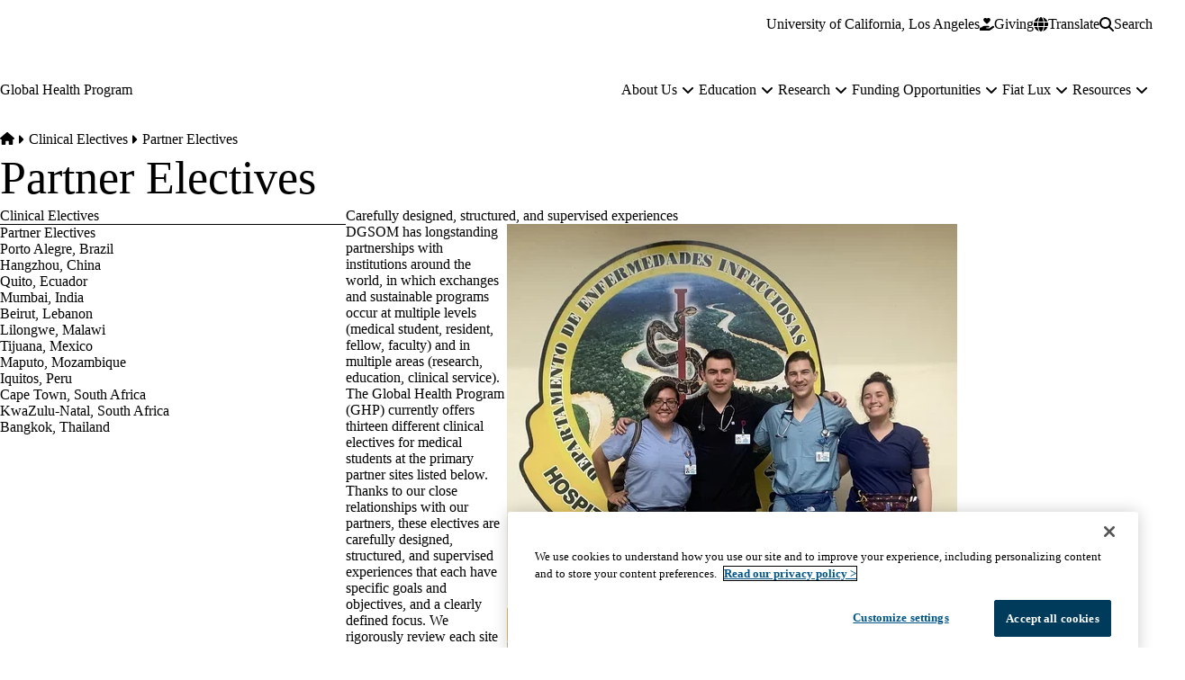

--- FILE ---
content_type: text/html; charset=UTF-8
request_url: https://globalhealth.med.ucla.edu/medical-students/clinical-electives/primary-partner-electives
body_size: 15329
content:


<!DOCTYPE html>
<html lang="en" dir="ltr" prefix="content: http://purl.org/rss/1.0/modules/content/  dc: http://purl.org/dc/terms/  foaf: http://xmlns.com/foaf/0.1/  og: http://ogp.me/ns#  rdfs: http://www.w3.org/2000/01/rdf-schema#  schema: http://schema.org/  sioc: http://rdfs.org/sioc/ns#  sioct: http://rdfs.org/sioc/types#  skos: http://www.w3.org/2004/02/skos/core#  xsd: http://www.w3.org/2001/XMLSchema# " data-theme="surface" data-alert="false">
  <head>
    <meta charset="utf-8" />
<meta name="ServiceNow" content="DGIT Web Admin" />
<noscript><style>form.antibot * :not(.antibot-message) { display: none !important; }</style>
</noscript><meta name="description" content="Primary Partner Electives" />
<link rel="canonical" href="https://globalhealth.med.ucla.edu/education/medical-students/clinical-electives/partner-electives" />
<meta property="og:site_name" content="Global Health Program" />
<meta property="og:type" content="page" />
<meta property="og:url" content="https://globalhealth.med.ucla.edu/education/medical-students/clinical-electives/partner-electives" />
<meta property="og:title" content="Partner Electives | Global Health Program" />
<meta property="og:description" content="Primary Partner Electives" />
<meta property="og:updated_time" content="2026-01-06T11:36:35-08:00" />
<meta property="article:published_time" content="2022-07-02T11:27:53-07:00" />
<meta property="article:modified_time" content="2026-01-06T11:36:35-08:00" />
<meta name="twitter:card" content="summary" />
<meta name="twitter:description" content="Primary Partner Electives" />
<meta name="twitter:title" content="Partner Electives | Global Health Program" />
<meta name="MobileOptimized" content="width" />
<meta name="HandheldFriendly" content="true" />
<meta name="viewport" content="width=device-width, initial-scale=1.0" />
<script type="application/ld+json">{
    "@context": "https://schema.org",
    "@graph": [
        {
            "breadcrumb": {
                "@type": "BreadcrumbList",
                "itemListElement": [
                    {
                        "@type": "ListItem",
                        "position": 1,
                        "name": "Home",
                        "item": "https://globalhealth.med.ucla.edu/"
                    },
                    {
                        "@type": "ListItem",
                        "position": 2,
                        "name": "Clinical Electives",
                        "item": "https://globalhealth.med.ucla.edu/medical-students/clinical-electives"
                    }
                ]
            }
        },
        {
            "@type": "WebSite",
            "@id": "https://globalhealth.med.ucla.edu/",
            "name": "Global Health Program",
            "url": "https://globalhealth.med.ucla.edu/",
            "publisher": {
                "@type": "EducationalOrganization",
                "@id": "https://regents.universityofcalifornia.edu",
                "name": "Regents of the University of California",
                "url": "https://regents.universityofcalifornia.edu"
            },
            "inLanguage": "EN"
        }
    ]
}</script>
<link rel="icon" type="image/png" href="/themes/custom/surface/favicons/favicon-96x96.png" sizes="96x96" />
<link rel="icon" type="image/svg+xml" href="/themes/custom/surface/favicons/favicon.svg" />
<link rel="shortcut icon" href="/themes/custom/surface/favicons/favicon.ico" />
<link rel="apple-touch-icon" sizes="180x180" href="/themes/custom/surface/favicons/apple-touch-icon.png" />
<meta name="apple-mobile-web-app-title" content="UCLA Health" />
<link rel="manifest" href="/themes/custom/surface/favicons/site.webmanifest" />
<link rel="alternate" hreflang="en" href="https://globalhealth.med.ucla.edu/education/medical-students/clinical-electives/partner-electives" />

    <title>Partner Electives | Global Health Program</title>
    <link rel="stylesheet" media="all" href="/sites/default/files/css/css_gKsfSMueekzkMvoraJliPiJ6uy0c0qNUb-jrfcZndek.css?delta=0&amp;language=en&amp;theme=surface&amp;include=[base64]" />
<link rel="stylesheet" media="all" href="https://use.typekit.net/hyh4ixj.css" />
<link rel="stylesheet" media="all" href="/sites/default/files/css/css_FgJ1VrjToPgCGauu6a0U9y3xSqVcDMHkcWjo7oIYcRQ.css?delta=2&amp;language=en&amp;theme=surface&amp;include=[base64]" />

    <script src="/libraries/fontawesome/js/fontawesome.min.js?v=6.4.2" defer></script>
<script src="/libraries/fontawesome/js/brands.min.js?v=6.4.2" defer></script>
<script src="/libraries/fontawesome/js/solid.min.js?v=6.4.2" defer></script>

    
  </head>
  <body class="no-alert path-node page-node-type-sf-paragraph-page" data-menu="dropdown" data-search="default">
    <a href="#main-content" class="visually-hidden focusable skip-link">
  Skip to main content
</a>
    
      <div class="dialog-off-canvas-main-canvas" data-off-canvas-main-canvas>
    <div class="layout-container">
      
  

<header id="header" class="site-header" data-drupal-selector="site-header" role="banner" data-once="navigation">
            
  <section class="site-secondary">
    <div class="container">
      <div class="site-secondary__content">
              

        <ul class="menu menu--secondary ">
                                
                
                                    
        
        
        
                
        <li class="menu__item menu__item--link">
                      <a href="http://www.ucla.edu/" class="menu__link menu__link--link">University of California, Los Angeles</a>
                  </li>
          </ul>
  

    
        <div class="site-secondary__buttons">
                        <a href="https://giving.ucla.edu/Campaign/Donate.aspx?SiteNum=2943" class="button button--give site-secondary__link" target="_blank">
  <svg aria-hidden="true" xmlns="http://www.w3.org/2000/svg" viewBox="0 0 576 512">
    <path fill="currentColor" d="M148 76.6C148 34.3 182.3 0 224.6 0c20.3 0 39.8 8.1 54.1 22.4l9.3 9.3 9.3-9.3C311.6 8.1 331.1 0 351.4 0C393.7 0 428 34.3 428 76.6c0 20.3-8.1 39.8-22.4 54.1L302.1 234.1c-7.8 7.8-20.5 7.8-28.3 0L170.4 130.7C156.1 116.4 148 96.9 148 76.6zM568.2 336.3c13.1 17.8 9.3 42.8-8.5 55.9L433.1 485.5c-23.4 17.2-51.6 26.5-80.7 26.5H192 32c-17.7 0-32-14.3-32-32V416c0-17.7 14.3-32 32-32H68.8l44.9-36c22.7-18.2 50.9-28 80-28H272h16 64c17.7 0 32 14.3 32 32s-14.3 32-32 32H288 272c-8.8 0-16 7.2-16 16s7.2 16 16 16H392.6l119.7-88.2c17.8-13.1 42.8-9.3 55.9 8.5zM193.6 384l0 0-.9 0c.3 0 .6 0 .9 0z"/>
  </svg>
  <span>Giving</span>
</a>
      
      

<div class="translate">
  <button aria-label="Google Translate" class="button button--translate site-secondary__link" role="button" type="button" aria-expanded="false" aria-controls="translate__container" data-drupal-selector="translate-button">
  <svg aria-hidden="true" xmlns="http://www.w3.org/2000/svg" viewBox="0 0 512 512">
    <path fill="currentColor" d="M352 256c0 22.2-1.2 43.6-3.3 64H163.3c-2.2-20.4-3.3-41.8-3.3-64s1.2-43.6 3.3-64H348.7c2.2 20.4 3.3 41.8 3.3 64zm28.8-64H503.9c5.3 20.5 8.1 41.9 8.1 64s-2.8 43.5-8.1 64H380.8c2.1-20.6 3.2-42 3.2-64s-1.1-43.4-3.2-64zm112.6-32H376.7c-10-63.9-29.8-117.4-55.3-151.6c78.3 20.7 142 77.5 171.9 151.6zm-149.1 0H167.7c6.1-36.4 15.5-68.6 27-94.7c10.5-23.6 22.2-40.7 33.5-51.5C239.4 3.2 248.7 0 256 0s16.6 3.2 27.8 13.8c11.3 10.8 23 27.9 33.5 51.5c11.6 26 21 58.2 27 94.7zm-209 0H18.6C48.6 85.9 112.2 29.1 190.6 8.4C165.1 42.6 145.3 96.1 135.3 160zM8.1 192H131.2c-2.1 20.6-3.2 42-3.2 64s1.1 43.4 3.2 64H8.1C2.8 299.5 0 278.1 0 256s2.8-43.5 8.1-64zM194.7 446.6c-11.6-26-20.9-58.2-27-94.6H344.3c-6.1 36.4-15.5 68.6-27 94.6c-10.5 23.6-22.2 40.7-33.5 51.5C272.6 508.8 263.3 512 256 512s-16.6-3.2-27.8-13.8c-11.3-10.8-23-27.9-33.5-51.5zM135.3 352c10 63.9 29.8 117.4 55.3 151.6C112.2 482.9 48.6 426.1 18.6 352H135.3zm358.1 0c-30 74.1-93.6 130.9-171.9 151.6c25.5-34.2 45.2-87.7 55.3-151.6H493.4z"/>
  </svg>
  <span>Translate</span>
</button>
  <div class="translate__container" data-drupal-selector="translate-container">
    <div class="translate__caret"></div>
    <div class="translate__menu"></div>
  </div>

  <script>window.gtranslateSettings = {"default_language":"en","native_language_names":true,"languages":["en","ar","zh-CN","zh-TW","tl","it","ja","ko","fa","ru","es","vi"],"wrapper_selector":".translate__menu"}</script>
  <script src="https://cdn.gtranslate.net/widgets/latest/ln.js" defer></script>
</div>
      <button class="button button--search site-secondary__link" aria-label="Search Form" data-drupal-selector="search-open" aria-expanded="false">
  <svg xmlns="http://www.w3.org/2000/svg" viewBox="0 0 512 512">
    <path fill="currentColor" d="M416 208c0 45.9-14.9 88.3-40 122.7L502.6 457.4c12.5 12.5 12.5 32.8 0 45.3s-32.8 12.5-45.3 0L330.7 376c-34.4 25.2-76.8 40-122.7 40C93.1 416 0 322.9 0 208S93.1 0 208 0S416 93.1 416 208zM208 352c79.5 0 144-64.5 144-144s-64.5-144-144-144S64 128.5 64 208s64.5 144 144 144z"/>
  </svg>
  <span class="button__close">Search</span>
</button>
            </div>
      </div>
    </div>
  </section>

  <section class="site-primary">
    <div class="container">
      <div class="site-primary__content">
              <a href="/" rel="home" class="site-branding site-branding--horizontal">
      <span class="title">Global Health Program</span>
  </a>
    
              <nav id="site-navigation" class="site-navigation" data-drupal-selector="site-navigation">
  <div class="site-navigation-container">
              

  
              <ul class="menu-main menu-main--dropdown menu-main--level-1" data-type="dropdown" data-drupal-selector="menu-main--level-1" >
    
                                
                
                                    
                                    
        
        
                                    
        
        
                                    
                          
                
        <li class="menu__item menu__item--link menu__item--level-1 is-expanded menu__item--has-children" data-drupal-selector="menu__item--has-children">
          
                      <a href="/about-us" class="menu__link menu__link--link menu__link--level-1 is-expanded menu__link--has-children" data-drupal-selector="menu__link--has-children" data-drupal-link-system-path="node/46">            <span class="menu__link-inner menu__link-inner--level-1">About Us</span>
          </a>

                                          <button class="menu-toggle" data-drupal-selector="menu-toggle" aria-controls="menu-main-item-1" aria-expanded="false">
  <span class="visually-hidden">About Us sub-navigation</span>
  <span class="fas fa-plus menu-toggle__icon--mobile" aria-hidden="true"></span>
  <span class="fas fa-minus menu-toggle__icon--mobile-open" aria-hidden="true"></span>
  <span class="fas fa-angle-down menu-toggle__icon--desktop" aria-hidden="true"></span>
</button>
              
                                                
              <ul class="menu-main menu-main--level-2" id="menu-main-item-1" data-drupal-selector="menu-main--level-2" >
    
                                
                
                                    
        
                                    
        
        
        
        
        
                          
                
        <li class="menu__item menu__item--link menu__item--level-2" >
          
                      <a href="/about-us/our-team-0" class="menu__link menu__link--link menu__link--level-2" data-drupal-link-system-path="node/401">            <span class="menu__link-inner menu__link-inner--level-2">Our Team</span>
          </a>

            
                  </li>
                                
                
                                    
        
                                    
        
        
        
        
        
                          
                
        <li class="menu__item menu__item--link menu__item--level-2" >
          
                      <a href="/about-us/global-partners" class="menu__link menu__link--link menu__link--level-2" data-drupal-link-system-path="node/116">            <span class="menu__link-inner menu__link-inner--level-2">Global Partners</span>
          </a>

            
                  </li>
                                
                
                                    
        
                                    
        
        
        
        
        
                          
                
        <li class="menu__item menu__item--link menu__item--level-2" >
          
                      <a href="/about-us/faculty-associates" class="menu__link menu__link--link menu__link--level-2" data-drupal-link-system-path="node/678">            <span class="menu__link-inner menu__link-inner--level-2">Faculty Associates</span>
          </a>

            
                  </li>
          </ul>
  
              
                          
                  </li>
                                
                
                                    
                                    
        
        
                                    
        
                                    
                                    
                          
                
        <li class="menu__item menu__item--link menu__item--level-1 is-expanded menu__item--active-trail menu__item--has-children" data-drupal-selector="menu__item--has-children">
          
                      <a href="/education" class="menu__link menu__link--link menu__link--level-1 is-expanded menu__link--active-trail menu__link--has-children" data-drupal-selector="menu__link--has-children" data-drupal-link-system-path="node/673">            <span class="menu__link-inner menu__link-inner--level-1">Education</span>
          </a>

                                          <button class="menu-toggle" data-drupal-selector="menu-toggle" aria-controls="menu-main-item-12" aria-expanded="false">
  <span class="visually-hidden">Education sub-navigation</span>
  <span class="fas fa-plus menu-toggle__icon--mobile" aria-hidden="true"></span>
  <span class="fas fa-minus menu-toggle__icon--mobile-open" aria-hidden="true"></span>
  <span class="fas fa-angle-down menu-toggle__icon--desktop" aria-hidden="true"></span>
</button>
              
                                                
              <ul class="menu-main menu-main--level-2" id="menu-main-item-12" data-drupal-selector="menu-main--level-2" >
    
                                
                
                                    
        
                                    
        
                                    
        
                                    
                                    
                          
                
        <li class="menu__item menu__item--link menu__item--level-2 is-expanded menu__item--active-trail menu__item--has-children" >
          
                      <a href="/education/medical-students-0" class="menu__link menu__link--link menu__link--level-2 is-expanded menu__link--active-trail menu__link--has-children" data-drupal-link-system-path="node/511">            <span class="menu__link-inner menu__link-inner--level-2">Medical Students</span>
          </a>

                          
              
                          
                  </li>
                                
                
                                    
        
                                    
        
        
        
        
        
                          
                
        <li class="menu__item menu__item--link menu__item--level-2" >
          
                      <a href="/education/post-graduate-trainees-0" class="menu__link menu__link--link menu__link--level-2" data-drupal-link-system-path="node/668">            <span class="menu__link-inner menu__link-inner--level-2">Post Graduate Trainees</span>
          </a>

            
                  </li>
                                
                
                                    
        
                                    
        
        
        
        
        
                          
                
        <li class="menu__item menu__item--link menu__item--level-2" >
          
                      <a href="/education/global-health-fellowship" class="menu__link menu__link--link menu__link--level-2" data-drupal-link-system-path="node/676">            <span class="menu__link-inner menu__link-inner--level-2">Global Health Fellowship</span>
          </a>

            
                  </li>
          </ul>
  
              
                          
                  </li>
                                
                
                                    
                                    
        
        
                                    
        
        
                                    
                          
                
        <li class="menu__item menu__item--link menu__item--level-1 is-expanded menu__item--has-children" data-drupal-selector="menu__item--has-children">
          
                      <a href="/research" class="menu__link menu__link--link menu__link--level-1 is-expanded menu__link--has-children" data-drupal-selector="menu__link--has-children" data-drupal-link-system-path="node/670">            <span class="menu__link-inner menu__link-inner--level-1">Research</span>
          </a>

                                          <button class="menu-toggle" data-drupal-selector="menu-toggle" aria-controls="menu-main-item-123" aria-expanded="false">
  <span class="visually-hidden">Research sub-navigation</span>
  <span class="fas fa-plus menu-toggle__icon--mobile" aria-hidden="true"></span>
  <span class="fas fa-minus menu-toggle__icon--mobile-open" aria-hidden="true"></span>
  <span class="fas fa-angle-down menu-toggle__icon--desktop" aria-hidden="true"></span>
</button>
              
                                                
              <ul class="menu-main menu-main--level-2" id="menu-main-item-123" data-drupal-selector="menu-main--level-2" >
    
                                
                
                                    
        
                                    
        
        
        
        
        
                          
                
        <li class="menu__item menu__item--link menu__item--level-2" >
          
                      <a href="/research/dgsom-longitudinal-research" class="menu__link menu__link--link menu__link--level-2" data-drupal-link-system-path="node/681">            <span class="menu__link-inner menu__link-inner--level-2">DGSOM Longitudinal Research</span>
          </a>

            
                  </li>
                                
                
                                    
        
                                    
        
        
        
        
        
                          
                
        <li class="menu__item menu__item--link menu__item--level-2" >
          
                      <a href="/research/faculty-global-health-research-across-ucla" class="menu__link menu__link--link menu__link--level-2" data-drupal-link-system-path="node/682">            <span class="menu__link-inner menu__link-inner--level-2">Faculty Global Health Research Across UCLA</span>
          </a>

            
                  </li>
                                
                
                                    
        
                                    
        
        
        
        
        
                          
                
        <li class="menu__item menu__item--link menu__item--level-2" >
          
                      <a href="/research/further-resources-for-interested-faculty/trainees" class="menu__link menu__link--link menu__link--level-2" data-drupal-link-system-path="node/683">            <span class="menu__link-inner menu__link-inner--level-2">Further Resources for Interested Faculty/Trainees</span>
          </a>

            
                  </li>
          </ul>
  
              
                          
                  </li>
                                
                
                                    
                                    
        
        
                                    
        
        
                                    
                          
                
        <li class="menu__item menu__item--link menu__item--level-1 is-expanded menu__item--has-children" data-drupal-selector="menu__item--has-children">
          
                      <a href="/funding-opportunities" class="menu__link menu__link--link menu__link--level-1 is-expanded menu__link--has-children" data-drupal-selector="menu__link--has-children" data-drupal-link-system-path="node/663">            <span class="menu__link-inner menu__link-inner--level-1">Funding Opportunities</span>
          </a>

                                          <button class="menu-toggle" data-drupal-selector="menu-toggle" aria-controls="menu-main-item-1234" aria-expanded="false">
  <span class="visually-hidden">Funding Opportunities sub-navigation</span>
  <span class="fas fa-plus menu-toggle__icon--mobile" aria-hidden="true"></span>
  <span class="fas fa-minus menu-toggle__icon--mobile-open" aria-hidden="true"></span>
  <span class="fas fa-angle-down menu-toggle__icon--desktop" aria-hidden="true"></span>
</button>
              
                                                
              <ul class="menu-main menu-main--level-2" id="menu-main-item-1234" data-drupal-selector="menu-main--level-2" >
    
                                
                
                                    
        
                                    
        
        
        
        
        
                          
                
        <li class="menu__item menu__item--link menu__item--level-2" >
          
                      <a href="/funding-opportunities/global-health-collaboration-award" class="menu__link menu__link--link menu__link--level-2" data-drupal-link-system-path="node/660">            <span class="menu__link-inner menu__link-inner--level-2">Global Health Collaboration Award</span>
          </a>

            
                  </li>
                                
                
                                    
        
                                    
        
        
        
        
        
                          
                
        <li class="menu__item menu__item--link menu__item--level-2" >
          
                      <a href="/funding-opportunities/global-health-seed-grant" class="menu__link menu__link--link menu__link--level-2" data-drupal-link-system-path="node/131">            <span class="menu__link-inner menu__link-inner--level-2">Global Health Seed Grant</span>
          </a>

            
                  </li>
          </ul>
  
              
                          
                  </li>
                                
                
                                    
                                    
        
        
                                    
        
        
                                    
                          
                
        <li class="menu__item menu__item--link menu__item--level-1 is-expanded menu__item--has-children" data-drupal-selector="menu__item--has-children">
          
                      <a href="/fiat-lux" class="menu__link menu__link--link menu__link--level-1 is-expanded menu__link--has-children" data-drupal-selector="menu__link--has-children" data-drupal-link-system-path="node/156">            <span class="menu__link-inner menu__link-inner--level-1">Fiat Lux</span>
          </a>

                                          <button class="menu-toggle" data-drupal-selector="menu-toggle" aria-controls="menu-main-item-12345" aria-expanded="false">
  <span class="visually-hidden">Fiat Lux sub-navigation</span>
  <span class="fas fa-plus menu-toggle__icon--mobile" aria-hidden="true"></span>
  <span class="fas fa-minus menu-toggle__icon--mobile-open" aria-hidden="true"></span>
  <span class="fas fa-angle-down menu-toggle__icon--desktop" aria-hidden="true"></span>
</button>
              
                                                
              <ul class="menu-main menu-main--level-2" id="menu-main-item-12345" data-drupal-selector="menu-main--level-2" >
    
                                
                
                                    
        
                                    
        
        
        
        
        
                          
                
        <li class="menu__item menu__item--link menu__item--level-2" >
          
                      <a href="/fiat-lux/ghp-archived-newsletters" class="menu__link menu__link--link menu__link--level-2" data-drupal-link-system-path="node/685">            <span class="menu__link-inner menu__link-inner--level-2">GHP Archived Newsletters</span>
          </a>

            
                  </li>
          </ul>
  
              
                          
                  </li>
                                
                
                                    
                                    
        
        
                                    
        
        
                                    
                          
                
        <li class="menu__item menu__item--link menu__item--level-1 is-expanded menu__item--has-children" data-drupal-selector="menu__item--has-children">
          
                      <a href="/resources" class="menu__link menu__link--link menu__link--level-1 is-expanded menu__link--has-children" data-drupal-selector="menu__link--has-children" data-drupal-link-system-path="node/76">            <span class="menu__link-inner menu__link-inner--level-1">Resources</span>
          </a>

                                          <button class="menu-toggle" data-drupal-selector="menu-toggle" aria-controls="menu-main-item-123456" aria-expanded="false">
  <span class="visually-hidden">Resources sub-navigation</span>
  <span class="fas fa-plus menu-toggle__icon--mobile" aria-hidden="true"></span>
  <span class="fas fa-minus menu-toggle__icon--mobile-open" aria-hidden="true"></span>
  <span class="fas fa-angle-down menu-toggle__icon--desktop" aria-hidden="true"></span>
</button>
              
                                                
              <ul class="menu-main menu-main--level-2" id="menu-main-item-123456" data-drupal-selector="menu-main--level-2" >
    
                                
                
                                    
        
                                    
        
        
        
        
        
                          
                
        <li class="menu__item menu__item--link menu__item--level-2" >
          
                      <a href="/further-resources/global-operations-0" class="menu__link menu__link--link menu__link--level-2" data-drupal-link-system-path="node/675">            <span class="menu__link-inner menu__link-inner--level-2">Global Operations</span>
          </a>

            
                  </li>
                                
                
                                    
        
                                    
        
                                    
        
        
                                    
                          
                
        <li class="menu__item menu__item--link menu__item--level-2 is-expanded menu__item--has-children" >
          
                      <a href="/resources/travel-health-safety" class="menu__link menu__link--link menu__link--level-2 is-expanded menu__link--has-children" data-drupal-link-system-path="node/101">            <span class="menu__link-inner menu__link-inner--level-2">Travel Health &amp; Safety</span>
          </a>

                          
              
                          
                  </li>
          </ul>
  
              
                          
                  </li>
          </ul>
  

          

        <ul class="menu menu--secondary ">
                                
                
                                    
        
        
        
                
        <li class="menu__item menu__item--link">
                      <a href="http://www.ucla.edu/" class="menu__link menu__link--link">University of California, Los Angeles</a>
                  </li>
          </ul>
  

          </div>
</nav>
      <button class="mobile-button" data-drupal-selector="mobile-button" aria-label="Main Menu" aria-controls="site-navigation" aria-expanded="false">
  <svg aria-hidden="true" viewBox="0 0 100 100">
    <path class="line line1" d="M 20,29.000046 H 80.000231 C 80.000231,29.000046 94.498839,28.817352 94.532987,66.711331 94.543142,77.980673 90.966081,81.670246 85.259173,81.668997 79.552261,81.667751 75.000211,74.999942 75.000211,74.999942 L 25.000021,25.000058" />
    <path class="line line2" d="M 20,50 H 80" />
    <path class="line line3" d="M 20,70.999954 H 80.000231 C 80.000231,70.999954 94.498839,71.182648 94.532987,33.288669 94.543142,22.019327 90.966081,18.329754 85.259173,18.331003 79.552261,18.332249 75.000211,25.000058 75.000211,25.000058 L 25.000021,74.999942" />
  </svg>
</button>
          </div>
    </div>
  </section>

        

<section class="site-search " data-drupal-selector="site-search" id="site-search" role="search">
  <div class="container">
    
    <div class="site-search__content">
              


<form action="/search" method="get" id="search-block-form--26" accept-charset="UTF-8" class="search-block-form ">
  <div class="js-form-item form-item js-form-type-search form-item-keys js-form-item-keys form-no-label">
    <label for="edit-keywords" class="form-item__label visually-hidden">Search</label>
    <input title="Enter the terms you wish to search for." placeholder="Search by keyword or phrase." data-drupal-selector="edit-keys" type="search" id="edit-keywords" name="keywords" value="" size="15" maxlength="128" class="form-search form-element form-element--type-search form-element--api-search">
  </div>
  <div data-drupal-selector="edit-actions" class="form-actions js-form-wrapper form-wrapper" id="edit-actions--26">
    <button class="search-block-form__submit js-form-submit form-submit" data-drupal-selector="edit-submit" type="submit" id="edit-submit--26" value="Search">
      <svg aria-hidden="true" focusable="false" role="img" xmlns="http://www.w3.org/2000/svg" viewBox="0 0 22 23">
        <path fill="currentColor" d="M21.7,21.3l-4.4-4.4C19,15.1,20,12.7,20,10c0-5.5-4.5-10-10-10S0,4.5,0,10s4.5,10,10,10c2.1,0,4.1-0.7,5.8-1.8l4.5,4.5c0.4,0.4,1,0.4,1.4,0S22.1,21.7,21.7,21.3z M10,18c-4.4,0-8-3.6-8-8s3.6-8,8-8s8,3.6,8,8S14.4,18,10,18z"></path>
      </svg>
      <span class="visually-hidden">Search</span>
    </button>
  </div>
</form>
          </div>

      </div>
</section>
    </header>

  
  <main id="main-content" tabindex="-1" role="main" class="main">
        


    <section class="region region--highlighted region--max-width" class="region--highlighted region--max-width">

        







  <div class="block block-system-messages-block" >

  
    

  
        <div data-drupal-messages-fallback class="hidden"></div>
  
  
  </div>

    
  </section>

    
    
    


    <section class="region region--content region--max-width" class="region--content region--max-width" id="content">

        







  <div class="block block-system-main-block" >

  
    

      <div class="block__content" >
  
        



<article class="page page--full "  about="/education/medical-students/clinical-electives/partner-electives">
    <header data-drupal-selector="page-header" class="page-header ">
        <div class="container">
            <div class="page-header__content">
                
                
  


<nav class="breadcrumb"  aria-labelledby="system-breadcrumb" role="navigation">
  <div id="surface-breadcrumb" class="visually-hidden">Breadcrumb</div>
  <ol class="breadcrumb__list">
          <li class="breadcrumb__item">
                  <a href="/" class="breadcrumb__link">
                          <span class="fa-solid fa-house"></span>
              <span class="visually-hidden">Home</span>
                      </a>
                                <svg class="svg-inline" aria-hidden="true" focusable="false" role="img" xmlns="http://www.w3.org/2000/svg" viewBox="0 0 192 512">
              <path fill="currentColor" d="M0 384.662V127.338c0-17.818 21.543-26.741 34.142-14.142l128.662 128.662c7.81 7.81 7.81 20.474 0 28.284L34.142 398.804C21.543 411.404 0 402.48 0 384.662z"></path>
            </svg>
                        </li>
          <li class="breadcrumb__item">
                  <a href="/medical-students/clinical-electives" class="breadcrumb__link">
                          Clinical Electives
                      </a>
                                <svg class="svg-inline" aria-hidden="true" focusable="false" role="img" xmlns="http://www.w3.org/2000/svg" viewBox="0 0 192 512">
              <path fill="currentColor" d="M0 384.662V127.338c0-17.818 21.543-26.741 34.142-14.142l128.662 128.662c7.81 7.81 7.81 20.474 0 28.284L34.142 398.804C21.543 411.404 0 402.48 0 384.662z"></path>
            </svg>
                        </li>
          <li class="breadcrumb__item">
                  <span aria-current="page">
            Partner Electives
          </span>
              </li>
      </ol>
</nav>

                <div class="page-header__text">
                    
                                            <h1 class="page-header__title">
                            

<span>Partner Electives</span>

                        </h1>
                                        

                                    </div>
            </div>

                    </div>
    </header>

    
    
  <div class="page__main" >
      
<div class="section paragraph paragraph--type--sf-section paragraph--view-mode--default">
  


      
  <div class="layout layout--twocol-30-70 container">
          <div  class="layout__region layout__region--first">
        



<nav class="nav " id="block-sidebar-navigation"aria-labelledby="block-sidebar-navigation" role="navigation">
  
  <h3 class="nav__title"  id="block-sidebar-navigation"><a href="/medical-students/clinical-electives" class="menu-item--active-trail" data-drupal-link-system-path="node/36">Clinical Electives</a></h3>
  

      



  
    
    
    <ul class="menu-sidebar"  data-drupal-selector="menu-sidebar--level-1" >
                                
        
        
                
        <li class="menu__item menu__item--link menu__item--level-1 menu__item--active-trail menu__item--has-children" data-drupal-selector="menu__item--has-children">
                    
                      <a href="/education/medical-students/clinical-electives/partner-electives" class="menu__link menu__link--link menu__link--level-1 menu__link--active-trail menu__link--has-children is-active" data-drupal-selector="menu__link--has-children" data-drupal-link-system-path="node/176" aria-current="page">            <span class="menu__link-inner menu__link-inner--level-1">Partner Electives</span>
          </a>

                          <button class="sidebar-toggle" data-drupal-selector="sidebar-toggle" aria-controls="menu-item-1" aria-expanded="true">
                <span class="visually-hidden">Partner Electives sub-navigation</span>
                <span class="icon"></span>
              </button>

                                            
    
    
    <ul class="menu-sidebar menu-sidebar--level-2 is-active-menu-parent" id="menu-item-1" data-drupal-selector="menu-sidebar--level-2"  id="menu-item-1">
                                
        
        
                
        <li class="menu__item menu__item--link menu__item--level-2" data-drupal-selector="">
                    
                      <a href="/education/medical-students/clinical-electives/partner-electives/porto-alegre-brazil" class="menu__link menu__link--link menu__link--level-2" data-drupal-link-system-path="node/341">            <span class="menu__link-inner menu__link-inner--level-2">Porto Alegre, Brazil</span>
          </a>

            
                  </li>
                                
        
        
                
        <li class="menu__item menu__item--link menu__item--level-2" data-drupal-selector="">
                    
                      <a href="/medical-students/clinical-electives/primary-partner-electives/hangzhou-china" class="menu__link menu__link--link menu__link--level-2" data-drupal-link-system-path="node/296">            <span class="menu__link-inner menu__link-inner--level-2">Hangzhou, China</span>
          </a>

            
                  </li>
                                
        
        
                
        <li class="menu__item menu__item--link menu__item--level-2" data-drupal-selector="">
                    
                      <a href="/education/medical-students/clinical-electives/partner-electives/quito-ecuador" class="menu__link menu__link--link menu__link--level-2" data-drupal-link-system-path="node/536">            <span class="menu__link-inner menu__link-inner--level-2">Quito, Ecuador</span>
          </a>

            
                  </li>
                                
        
        
                
        <li class="menu__item menu__item--link menu__item--level-2" data-drupal-selector="">
                    
                      <a href="/medical-students/clinical-electives/primary-partner-electives/mumbai-india" class="menu__link menu__link--link menu__link--level-2" data-drupal-link-system-path="node/301">            <span class="menu__link-inner menu__link-inner--level-2">Mumbai, India</span>
          </a>

            
                  </li>
                                
        
        
                
        <li class="menu__item menu__item--link menu__item--level-2" data-drupal-selector="">
                    
                      <a href="/medical-students/clinical-electives/primary-partner-electives/beirut-lebanon" class="menu__link menu__link--link menu__link--level-2" data-drupal-link-system-path="node/531">            <span class="menu__link-inner menu__link-inner--level-2">Beirut, Lebanon</span>
          </a>

            
                  </li>
                                
        
        
                
        <li class="menu__item menu__item--link menu__item--level-2" data-drupal-selector="">
                    
                      <a href="/medical-students/clinical-electives/primary-partner-electives/lilongwe-malawi" class="menu__link menu__link--link menu__link--level-2" data-drupal-link-system-path="node/306">            <span class="menu__link-inner menu__link-inner--level-2">Lilongwe, Malawi</span>
          </a>

            
                  </li>
                                
        
        
                
        <li class="menu__item menu__item--link menu__item--level-2" data-drupal-selector="">
                    
                      <a href="/medical-students/clinical-electives/primary-partner-electives/tijuana-mexico" class="menu__link menu__link--link menu__link--level-2" data-drupal-link-system-path="node/311">            <span class="menu__link-inner menu__link-inner--level-2">Tijuana, Mexico</span>
          </a>

            
                  </li>
                                
        
        
                
        <li class="menu__item menu__item--link menu__item--level-2" data-drupal-selector="">
                    
                      <a href="/medical-students/clinical-electives/primary-partner-electives/maputo-mozambique" class="menu__link menu__link--link menu__link--level-2" data-drupal-link-system-path="node/316">            <span class="menu__link-inner menu__link-inner--level-2">Maputo, Mozambique</span>
          </a>

            
                  </li>
                                
        
        
                
        <li class="menu__item menu__item--link menu__item--level-2" data-drupal-selector="">
                    
                      <a href="/medical-students/clinical-electives/primary-partner-electives/iquitos-peru" class="menu__link menu__link--link menu__link--level-2" data-drupal-link-system-path="node/321">            <span class="menu__link-inner menu__link-inner--level-2">Iquitos, Peru</span>
          </a>

            
                  </li>
                                
        
        
                
        <li class="menu__item menu__item--link menu__item--level-2" data-drupal-selector="">
                    
                      <a href="/medical-students/clinical-electives/primary-partner-electives/cape-town-south-africa" class="menu__link menu__link--link menu__link--level-2" data-drupal-link-system-path="node/326">            <span class="menu__link-inner menu__link-inner--level-2">Cape Town, South Africa</span>
          </a>

            
                  </li>
                                
        
        
                
        <li class="menu__item menu__item--link menu__item--level-2" data-drupal-selector="">
                    
                      <a href="/medical-students/clinical-electives/primary-partner-electives/kwazulu-natal-south-africa" class="menu__link menu__link--link menu__link--level-2" data-drupal-link-system-path="node/331">            <span class="menu__link-inner menu__link-inner--level-2">KwaZulu-Natal, South Africa</span>
          </a>

            
                  </li>
                                
        
        
                
        <li class="menu__item menu__item--link menu__item--level-2" data-drupal-selector="">
                    
                      <a href="/medical-students/clinical-electives/primary-partner-electives/bangkok-thailand" class="menu__link menu__link--link menu__link--level-2" data-drupal-link-system-path="node/336">            <span class="menu__link-inner menu__link-inner--level-2">Bangkok, Thailand</span>
          </a>

            
                  </li>
          </ul>
  
            
                  </li>
          </ul>
  

  </nav>

        
      </div>
    
          <div  class="layout__region layout__region--second">
        



<div class="text prose container ">
  <h2>Carefully designed, structured, and supervised experiences</h2><figure role="group" class="align-right">





<div data-drupal-selector="surface-media" class="media--type-sf-image-media-type media--view-mode-b-medium-square">
  
                <img loading="lazy" src="/sites/default/files/styles/box_1_1_500/public/media/images/group_picture_peru_site.jpg.webp?h=3401446a&amp;itok=nXLhNqV6" width="500" height="500" alt="Group Picture Peru" typeof="foaf:Image">




      </div>

<figcaption>DGSOM 2024 graduates, Drs. Wendy Ceravantes, Rigoberto Perez Hernandez, Jose Guerroro, Samantha Maisel.</figcaption>
</figure>
<p>DGSOM has longstanding partnerships with institutions around the world, in which exchanges and sustainable programs occur at multiple levels (medical student, resident, fellow,&nbsp;faculty) and in multiple areas (research, education, clinical service). The Global Health Program (GHP) currently offers thirteen different clinical electives for medical students at the primary partner sites listed below. Thanks to our close relationships with our partners, these electives are carefully designed, structured, and supervised experiences that each have specific goals and objectives, and a clearly defined focus. We rigorously review each site annually and regularly re-evaluate the student experience.</p><p>Primary Partner Electives are three-week courses that may be found in the course directory in <a href="https://ucla.oasisscheduling.com/">MyCourses</a>. The exact dates of each elective vary annually, but typically begin in March (after Match Day) or early April, and end at least one month prior to graduation. GHP enrolls students in the elective (i.e.&nbsp;uploads the course into each student’s schedule in MyCourses) after students have been paired with a particular clinical site through the application and interview process.</p><p>Funding is provided to help cover most, but not all expenses, including pre-travel health care expenses, roundtrip airfare, and in-country accommodations and food during the elective.</p><p>All students participating in a Primary Partner Elective must attend a pre-departure orientation session held in January/February, as well as two debrief sessions upon return home (one site-specific debrief and one larger debrief with all students).</p><p>All students participating in a Primary Partner Elective have access to our 24/7 emergency phone line.</p><p>&nbsp;</p>
</div>

      </div>
      </div>


</div>

  
<div class="section paragraph paragraph--type--sf-section paragraph--view-mode--default">
  


      
  <div class="layout layout--onecol">
    <div  class="layout__region layout__region--content">
      


<div class="accordion container ">
  <button class="accordion__header" type="button" aria-expanded="false"  aria-controls="accordion-3016" id="accordion-header-3016">
    <span>Application for Primary Partner Electives</span>
    <svg class="accordion__icon" viewBox="0 0 20 20">
      <g class="icon__group" fill="currentColor" stroke="currentColor" stroke-linecap="round" stroke-linejoin="round">
        <line x1="3" y1="3" x2="17" y2="17"></line>
        <line x1="17" y1="3" x2="3" y2="17"></line>
      </g>
    </svg>
  </button>
  <div id="accordion-3016" class="accordion__panel prose" aria-labelledby="accordion-header-3016">
    <p id="Application">Applications are updated and distributed by email to the DGSOM MS4 listserv in early August for electives taking place the following spring (late March–early May). Applications are typically due in September, with placements determined by the middle to end of October. Participation in this rotation will likely include a short 10-minute interview with Dean Miller once applications have been reviewed. &nbsp;Please note that the dates for these in-country electives are fixed by the program and cannot be altered. Please ensure your availability before applying.</p><p>Along with a completed application, students need to submit a curriculum vitae, a signed code of conduct and risk reduction agreement, a personal statement,&nbsp;a recommendation form from your Assistant Dean of Student Affairs (or Dr. Calmes for Drew students), and the application checklist.&nbsp;</p><p>Application materials are linked below and will be submitted no later than <strong>Monday, September 8, 2025 5:00 PM</strong>&nbsp;via <strong>Qualtrics</strong>.* The application link is updated in August of each year—please ensure you complete the most up-to-date version of the application.&nbsp;</p><p><a href="https://uclahs.az1.qualtrics.com/jfe/form/SV_b2Xy66s46Pw6fdQ">Application Form</a></p><p><a href="https://globalhealth.med.ucla.edu/sites/default/files/media/documents/2026_code_of_conduct_for_ms4_rotations_final.pdf">Code of Conduct and Risk Reduction Agreement</a></p><p><a href="https://uclahs.az1.qualtrics.com/jfe/form/SV_efjG9qbAtappFcO">Dean's Recommendation Form</a></p><p>On Qualtrics and in the provided link above, you will find a link to send to your society Dean to request a recommendation. Your Dean will be provided with the required password.</p><p>Application Checklist (found on Qualtrics)</p><p><strong>*</strong>Prior to beginning your application on<strong> </strong><a href="https://uclahs.az1.qualtrics.com/jfe/form/SV_b2Xy66s46Pw6fdQ"><strong>Qualtrics</strong></a><strong>, </strong>please review the <a href="https://globalhealth.med.ucla.edu/sites/default/files/media/documents/ms4_2026_ghp_application_reference_package__final_%283%29.pdf"><strong>Application Package PDF</strong></a><a href="https://globalhealth.med.ucla.edu/sites/g/files/oketem376/files/media/documents/ms4_ghp_application_reference_package__final.pdf"><strong> </strong></a>for prompts, essay questions, and required information.</p>
  </div>
</div>

    </div>
  </div>


</div>

  
<div class="section paragraph paragraph--type--sf-section paragraph--view-mode--default">
  


      
  <div class="layout layout--onecol">
    <div  class="layout__region layout__region--content">
      



<div class="text prose container ">
  <h4>Our current elective rotations offerings include:</h4>
</div>

    </div>
  </div>


</div>

  
<div class="section paragraph paragraph--type--sf-section paragraph--view-mode--default">
  


      
  <div class="layout layout--threecol container">
          <div  class="layout__region layout__region--first">
        



<div class="text prose container ">
  <a href="https://globalhealth.med.ucla.edu/medical-students/clinical-electives/primary-partner-electives/porto-alegre-brazil">




<div data-drupal-selector="surface-media" class="align-center media--type-sf-image-media-type media--view-mode-large-rectangular">
  
                <img loading="lazy" src="/sites/default/files/styles/3_2_960x640/public/media/images/Brazil_1.png.webp?h=46e51def&amp;itok=mxh4RpZw" width="960" height="640" alt="Brazil Clinical Elective" typeof="foaf:Image">




      </div>
</a>
</div>




<div class="text prose container ">
  <a href="https://globalhealth.med.ucla.edu/medical-students/clinical-electives/primary-partner-electives/mumbai-india">




<div data-drupal-selector="surface-media" class="align-center media--type-sf-image-media-type media--view-mode-large-rectangular">
  
                <img loading="lazy" src="/sites/default/files/styles/3_2_960x640/public/media/images/India_1.png.webp?h=46e51def&amp;itok=YkwUGaNA" width="960" height="640" alt="India Clinical Elective" typeof="foaf:Image">




      </div>
</a>
</div>




<div class="text prose container ">
  <a href="https://globalhealth.med.ucla.edu/medical-students/clinical-electives/primary-partner-electives/tijuana-mexico">




<div data-drupal-selector="surface-media" class="align-center media--type-sf-image-media-type media--view-mode-large-rectangular">
  
                <img loading="lazy" src="/sites/default/files/styles/3_2_960x640/public/media/images/Mexico_0.png.webp?h=46e51def&amp;itok=WdFbUsUB" width="960" height="640" alt="Mexico Clinical Elective" typeof="foaf:Image">




      </div>
</a>
</div>




<div class="text prose container ">
  <a href="https://globalhealth.med.ucla.edu/medical-students/clinical-electives/primary-partner-electives/cape-town-south-africa">




<div data-drupal-selector="surface-media" class="align-center media--type-sf-image-media-type media--view-mode-large-rectangular">
  
                <img loading="lazy" src="/sites/default/files/styles/3_2_960x640/public/media/images/Cape%20Town%2C%20South%20Africa.png.webp?h=46e51def&amp;itok=Nhhb_HgO" width="960" height="640" alt="Cape Town, South Africa" typeof="foaf:Image">




      </div>
</a>
</div>

      </div>
    
          <div  class="layout__region layout__region--second">
        



<div class="text prose container ">
  <a href="https://globalhealth.med.ucla.edu/medical-students/clinical-electives/primary-partner-electives/hangzhou-china">




<div data-drupal-selector="surface-media" class="align-center media--type-sf-image-media-type media--view-mode-large-rectangular">
  
                <img loading="lazy" src="/sites/default/files/styles/3_2_960x640/public/media/images/China_0.png.webp?h=46e51def&amp;itok=u3SzDu_S" width="960" height="640" alt="China Elective" typeof="foaf:Image">




      </div>
</a>
</div>




<div class="text prose container ">
  <a href="https://globalhealth.med.ucla.edu/medical-students/clinical-electives/primary-partner-electives/beirut-lebanon">




<div data-drupal-selector="surface-media" class="align-center media--type-sf-image-media-type media--view-mode-large-rectangular">
  
                <img loading="lazy" src="/sites/default/files/styles/3_2_960x640/public/media/images/Lebanon_0.png.webp?h=46e51def&amp;itok=9g7pi2Nr" width="960" height="640" alt="Lebanon Clinical Elective" typeof="foaf:Image">




      </div>
</a>
</div>




<div class="text prose container ">
  <a href="https://globalhealth.med.ucla.edu/medical-students/clinical-electives/primary-partner-electives/maputo-mozambique">




<div data-drupal-selector="surface-media" class="align-center media--type-sf-image-media-type media--view-mode-large-rectangular">
  
                <img loading="lazy" src="/sites/default/files/styles/3_2_960x640/public/media/images/Mozambique_1.png.webp?h=46e51def&amp;itok=vSZUGwHA" width="960" height="640" alt="Mozambique Clinical Elective" typeof="foaf:Image">




      </div>
</a>
</div>




<div class="text prose container ">
  <a href="https://globalhealth.med.ucla.edu/medical-students/clinical-electives/primary-partner-electives/kwazulu-natal-south-africa">




<div data-drupal-selector="surface-media" class="align-center media--type-sf-image-media-type media--view-mode-large-rectangular">
  
                <img loading="lazy" src="/sites/default/files/styles/3_2_960x640/public/media/images/KwaZulu-Natal%2C%20South%20Africa.png.webp?h=46e51def&amp;itok=XGsY1eWp" width="960" height="640" alt="KwaZulu-Natal Clinical Elective" typeof="foaf:Image">




      </div>
</a>
</div>

      </div>
    
          <div  class="layout__region layout__region--third">
        



<div class="text prose container ">
  <a href="https://globalhealth.med.ucla.edu/medical-students/clinical-electives/primary-partner-electives/quito-ecuador">




<div data-drupal-selector="surface-media" class="align-center media--type-sf-image-media-type media--view-mode-large-rectangular">
  
                <img loading="lazy" src="/sites/default/files/styles/3_2_960x640/public/media/images/Ecuador_0.png.webp?h=46e51def&amp;itok=Tryz8535" width="960" height="640" alt="Ecuador Clinical Elective" typeof="foaf:Image">




      </div>
</a>
</div>




<div class="text prose container ">
  <a href="https://globalhealth.med.ucla.edu/medical-students/clinical-electives/primary-partner-electives/lilongwe-malawi">




<div data-drupal-selector="surface-media" class="align-center media--type-sf-image-media-type media--view-mode-large-rectangular">
  
                <img loading="lazy" src="/sites/default/files/styles/3_2_960x640/public/media/images/Malawi_1.png.webp?h=46e51def&amp;itok=DXb7BhZa" width="960" height="640" alt="Malawi Clinical Elective" typeof="foaf:Image">




      </div>
</a>
</div>




<div class="text prose container ">
  <a href="https://globalhealth.med.ucla.edu/medical-students/clinical-electives/primary-partner-electives/iquitos-peru">




<div data-drupal-selector="surface-media" class="align-center media--type-sf-image-media-type media--view-mode-large-rectangular">
  
                <img loading="lazy" src="/sites/default/files/styles/3_2_960x640/public/media/images/Peru_1.png.webp?h=46e51def&amp;itok=zz3aRH1f" width="960" height="640" alt="Peru Clinical Elective" typeof="foaf:Image">




      </div>
</a>
</div>




<div class="text prose container ">
  <a href="https://globalhealth.med.ucla.edu/medical-students/clinical-electives/primary-partner-electives/bangkok-thailand">




<div data-drupal-selector="surface-media" class="align-center media--type-sf-image-media-type media--view-mode-large-rectangular">
  
                <img loading="lazy" src="/sites/default/files/styles/3_2_960x640/public/media/images/Thailand_1.png.webp?h=46e51def&amp;itok=iw_wnjQb" width="960" height="640" alt="Thailand Clinical Elective" typeof="foaf:Image">




      </div>
</a>
</div>

      </div>
      </div>


</div>

  
<div class="section paragraph paragraph--type--sf-section paragraph--view-mode--default">
  


      
  <div class="layout layout--onecol">
    <div  class="layout__region layout__region--content">
      



<div class="text prose container ">
  <h2>Participation requirements</h2><p>Once accepted, students will be asked to complete the following additional participation requirements:</p><ul><li><strong>Sign up for UC Traveler Security and Health Coverage Benefits</strong>&nbsp;- The University of California has arranged for students and employees traveling on official University business to be covered for a variety of accidents and incidents while away from campus or the primary workplace. Please visit the&nbsp;<a href="https://www.ucop.edu/risk-services-travel/index.html">UC Travel Insurance</a>&nbsp;page for details. If your air travel is purchased through UCLA travel, you will automatically be signed up for coverage and will receive a confirmation email at your UCLA email address.</li><li><strong>Register for the US State Department STEP Program</strong>&nbsp;- The Smart Traveler Enrollment Program (STEP) is a free service provided by the U.S. Government to U.S. citizens who are traveling to, or living in, a foreign country. Please visit the&nbsp;<a href="https://travel.state.gov/content/travel/en/international-travel/before-you-go/step.html">Smart Traveler Enrollment Program (STEP)</a>&nbsp;page for more information and instructions on how to register.</li><li><strong>Make an appointment at a Travel Clinic</strong>&nbsp;- For additional information on travel health and UCLA Travel Clinic resources, please visit the&nbsp;<a href="/resources/travel-health-safety" data-entity-type="node" data-entity-uuid="31441965-c27f-40b9-9820-0d8dad21a2ef" data-entity-substitution="canonical" title="Travel Health &amp; Safety">Travel&nbsp;Health &amp;&nbsp;Safety</a>&nbsp;page.</li></ul><p><br>For more information, please contact Dr. Traci Wells at&nbsp;<a href="mailto:TWells@mednet.ucla.edu">TWells@mednet.ucla.edu</a>.</p>
</div>

    </div>
  </div>


</div>


  </div>
</article>

  
      </div>
  
  </div>

    
  </section>

    
    </main>

      

<footer class="site-footer">
  <div class="site-footer__inner container">
    <div class="site-footer__branding">
              <a href="/" rel="home" class="site-branding site-branding--footer site-branding--horizontal">
      <span class="title">Global Health Program</span>
  </a>
          </div>

    <div class="site-footer__content">
      <div class="site-footer__first">
                            <div class="site-credit">
  <p>Geffen Hall&nbsp;<br>885 Tiverton Drive&nbsp;<br>Los Angeles, CA 90095<br><a href="mailto:ghp@mednet.ucla.edu">ghp@mednet.ucla.edu</a></p>
</div>
              
                <div class="site-footer__social--desktop">
                  <ul class="menu menu--social">
  
  
    <li class="menu__item">
    <a class="menu__link" href="https://www.instagram.com/uclaglobalhealthprogram/" target="_blank" rel="noopener noreferrer">
      <svg aria-hidden="true" xmlns="http://www.w3.org/2000/svg" viewBox="0 0 640 640">
  <path d="M320.3 205c-63.5-.2-115.1 51.2-115.3 114.7S256.2 434.8 319.7 435 434.8 383.8 435 320.3 383.8 205.2 320.3 205m-.6 40.4c41.2-.2 74.7 33.1 74.9 74.3s-33.1 74.7-74.3 74.9-74.7-33.1-74.9-74.3 33.1-74.7 74.3-74.9m93.4-45.1c0-14.8 12-26.8 26.8-26.8s26.8 12 26.8 26.8-12 26.8-26.8 26.8-26.8-12-26.8-26.8m129.7 27.2c-1.7-35.9-9.9-67.7-36.2-93.9-26.2-26.2-58-34.4-93.9-36.2-37-2.1-147.9-2.1-184.9 0-35.8 1.7-67.6 9.9-93.9 36.1s-34.4 58-36.2 93.9c-2.1 37-2.1 147.9 0 184.9 1.7 35.9 9.9 67.7 36.2 93.9s58 34.4 93.9 36.2c37 2.1 147.9 2.1 184.9 0 35.9-1.7 67.7-9.9 93.9-36.2 26.2-26.2 34.4-58 36.2-93.9 2.1-37 2.1-147.8 0-184.8M495 452c-7.8 19.6-22.9 34.7-42.6 42.6-29.5 11.7-99.5 9-132.1 9s-102.7 2.6-132.1-9c-19.6-7.8-34.7-22.9-42.6-42.6-11.7-29.5-9-99.5-9-132.1s-2.6-102.7 9-132.1c7.8-19.6 22.9-34.7 42.6-42.6 29.5-11.7 99.5-9 132.1-9s102.7-2.6 132.1 9c19.6 7.8 34.7 22.9 42.6 42.6 11.7 29.5 9 99.5 9 132.1s2.7 102.7-9 132.1"/>
</svg>
      <span class="visually-hidden">Instagram</span>
    </a>
  </li>
  
  
    <li class="menu__item">
    <a class="menu__link" href="https://www.youtube.com/channel/UCGqr08e_PRO1HeMI5QOV4uw" target="_blank" rel="noopener noreferrer">
      <svg aria-hidden="true" xmlns="http://www.w3.org/2000/svg" viewBox="0 0 640 640">
  <path d="M581.7 188.1c-6.2-23.7-24.8-42.3-48.3-48.6C490.9 128 320.1 128 320.1 128s-170.8 0-213.4 11.5c-23.5 6.3-42 24.9-48.3 48.6C47 231 47 320.4 47 320.4s0 89.4 11.4 132.3c6.3 23.6 24.8 41.5 48.3 47.8C149.3 512 320.1 512 320.1 512s170.8 0 213.4-11.5c23.5-6.3 42-24.2 48.3-47.8 11.4-42.9 11.4-132.3 11.4-132.3s0-89.4-11.4-132.3zM264.2 401.6V239.2l142.7 81.2z"/>
</svg>
      <span class="visually-hidden">YouTube</span>
    </a>
  </li>
  </ul>
              </div>
      </div>

      <div class="site-footer__second">
                
            </div>

            <div class="site-footer__social--mobile">
        <span class="site-footer__divider"></span>
                  <ul class="menu menu--social">
    <li class="menu__item">
    <a class="menu__link" href="#" target="_blank" rel="noopener noreferrer">
      <svg aria-hidden="true" xmlns="http://www.w3.org/2000/svg" viewBox="0 0 640 640">
  <path d="M576 320c0-141.4-114.6-256-256-256S64 178.6 64 320c0 120 82.7 220.8 194.2 248.5V398.2h-52.8V320h52.8v-33.7c0-87.1 39.4-127.5 125-127.5 16.2 0 44.2 3.2 55.7 6.4V236c-6-.6-16.5-1-29.6-1-42 0-58.2 15.9-58.2 57.2V320h83.6l-14.4 78.2H351v175.9C477.8 558.8 576 450.9 576 320"/>
</svg>
      <span class="visually-hidden">Facebook</span>
    </a>
  </li>
  
    <li class="menu__item">
    <a class="menu__link" href="#" target="_blank" rel="noopener noreferrer">
      <svg aria-hidden="true" xmlns="http://www.w3.org/2000/svg" viewBox="0 0 640 640">
  <path d="M453.2 112h70.6L369.6 288.2 551 528H409L297.7 382.6 170.5 528H99.8l164.9-188.5L90.8 112h145.6l100.5 132.9zm-24.8 373.8h39.1L215.1 152h-42z"/>
</svg>
      <span class="visually-hidden">X-Twitter</span>
    </a>
  </li>
  
    <li class="menu__item">
    <a class="menu__link" href="#" target="_blank" rel="noopener noreferrer">
      <svg aria-hidden="true" xmlns="http://www.w3.org/2000/svg" viewBox="0 0 640 640">
  <path d="M320.3 205c-63.5-.2-115.1 51.2-115.3 114.7S256.2 434.8 319.7 435 434.8 383.8 435 320.3 383.8 205.2 320.3 205m-.6 40.4c41.2-.2 74.7 33.1 74.9 74.3s-33.1 74.7-74.3 74.9-74.7-33.1-74.9-74.3 33.1-74.7 74.3-74.9m93.4-45.1c0-14.8 12-26.8 26.8-26.8s26.8 12 26.8 26.8-12 26.8-26.8 26.8-26.8-12-26.8-26.8m129.7 27.2c-1.7-35.9-9.9-67.7-36.2-93.9-26.2-26.2-58-34.4-93.9-36.2-37-2.1-147.9-2.1-184.9 0-35.8 1.7-67.6 9.9-93.9 36.1s-34.4 58-36.2 93.9c-2.1 37-2.1 147.9 0 184.9 1.7 35.9 9.9 67.7 36.2 93.9s58 34.4 93.9 36.2c37 2.1 147.9 2.1 184.9 0 35.9-1.7 67.7-9.9 93.9-36.2 26.2-26.2 34.4-58 36.2-93.9 2.1-37 2.1-147.8 0-184.8M495 452c-7.8 19.6-22.9 34.7-42.6 42.6-29.5 11.7-99.5 9-132.1 9s-102.7 2.6-132.1-9c-19.6-7.8-34.7-22.9-42.6-42.6-11.7-29.5-9-99.5-9-132.1s-2.6-102.7 9-132.1c7.8-19.6 22.9-34.7 42.6-42.6 29.5-11.7 99.5-9 132.1-9s102.7-2.6 132.1 9c19.6 7.8 34.7 22.9 42.6 42.6 11.7 29.5 9 99.5 9 132.1s2.7 102.7-9 132.1"/>
</svg>
      <span class="visually-hidden">Instagram</span>
    </a>
  </li>
  
    <li class="menu__item">
    <a class="menu__link" href="#" target="_blank" rel="noopener noreferrer">
      <svg aria-hidden="true" xmlns="http://www.w3.org/2000/svg" viewBox="0 0 640 640">
  <path d="M196.3 512h-92.9V212.9h92.9zm-46.5-339.9c-29.7 0-53.8-24.6-53.8-54.3 0-14.3 5.7-27.9 15.8-38s23.8-15.8 38-15.8 27.9 5.7 38 15.8 15.8 23.8 15.8 38c0 29.7-24.1 54.3-53.8 54.3M543.9 512h-92.7V366.4c0-34.7-.7-79.2-48.3-79.2-48.3 0-55.7 37.7-55.7 76.7V512h-92.8V212.9h89.1v40.8h1.3c12.4-23.5 42.7-48.3 87.9-48.3 94 0 111.3 61.9 111.3 142.3V512z"/>
</svg>
      <span class="visually-hidden">LinkedIn</span>
    </a>
  </li>
  
    <li class="menu__item">
    <a class="menu__link" href="#" target="_blank" rel="noopener noreferrer">
      <svg aria-hidden="true" xmlns="http://www.w3.org/2000/svg" viewBox="0 0 640 640">
  <path d="M581.7 188.1c-6.2-23.7-24.8-42.3-48.3-48.6C490.9 128 320.1 128 320.1 128s-170.8 0-213.4 11.5c-23.5 6.3-42 24.9-48.3 48.6C47 231 47 320.4 47 320.4s0 89.4 11.4 132.3c6.3 23.6 24.8 41.5 48.3 47.8C149.3 512 320.1 512 320.1 512s170.8 0 213.4-11.5c23.5-6.3 42-24.2 48.3-47.8 11.4-42.9 11.4-132.3 11.4-132.3s0-89.4-11.4-132.3zM264.2 401.6V239.2l142.7 81.2z"/>
</svg>
      <span class="visually-hidden">YouTube</span>
    </a>
  </li>
  </ul>
              </div>
    </div>
    <div class="site-footer__legal">
      

<ul class="menu menu--utility">
  <li class="menu__item">
    <a class="menu__link" href="https://www.bso.ucla.edu/">Emergency</a>
  </li>
  <li class="menu__item">
    <a class="menu__link" href="http://www.ucla.edu/accessibility">Accessibility</a>
  </li>
  <li class="menu__item">
    <a class="menu__link" href="https://www.ucla.edu/terms-of-use">UCLA Privacy Policy</a>
  </li>
  <li class="menu__item">
    <a class="menu__link" href="https://www.uclahealth.org/privacy-notice">UCLA Health Privacy Notice</a>
  </li>
  <li class="menu__item">
          <a class="menu__link" rel="nofolow" href="/user/login">Login</a>
      </li>
</ul>
      <div class="copyright">
  &copy; 2026 UCLA Health
</div>
    </div>

      </div>
</footer>
  </div>

  </div>

    

                            <script async src="https://siteimproveanalytics.com/js/siteanalyze_6293352.js"></script>
            <!-- OneTrust Cookies Consent Notice start for sites with siteimprove -->
          <script type="text/javascript" src="https://cdn.cookielaw.org/consent/019474f8-68bf-7954-abe8-c990773ec57e/OtAutoBlock.js" ></script>
            <script src="https://cdn.cookielaw.org/scripttemplates/otSDKStub.js"  type="text/javascript" charset="UTF-8" data-domain-script="019474f8-68bf-7954-abe8-c990773ec57e" ></script>
          <script type="text/javascript">
            function OptanonWrapper() { }
          </script>
            <!-- End OneTrust Cookies Consent Notice For MarTec Webplatform Healthsciences -->
                <script type="application/json" data-drupal-selector="drupal-settings-json">{"path":{"baseUrl":"\/","pathPrefix":"","currentPath":"node\/176","currentPathIsAdmin":false,"isFront":false,"currentLanguage":"en"},"pluralDelimiter":"\u0003","suppressDeprecationErrors":true,"data":{"extlink":{"extTarget":true,"extTargetAppendNewWindowDisplay":true,"extTargetAppendNewWindowLabel":"(opens in a new window)","extTargetNoOverride":false,"extNofollow":false,"extTitleNoOverride":false,"extNoreferrer":true,"extFollowNoOverride":false,"extClass":"0","extLabel":"","extImgClass":false,"extSubdomains":false,"extExclude":"","extInclude":"","extCssExclude":".hero__buttons, .media-callout__image","extCssInclude":"","extCssExplicit":"","extAlert":false,"extAlertText":"This link will take you to an external web site. We are not responsible for their content.","extHideIcons":false,"mailtoClass":"0","telClass":"0","mailtoLabel":"","telLabel":"","extUseFontAwesome":false,"extIconPlacement":"before","extPreventOrphan":false,"extFaLinkClasses":"fa fa-external-link","extFaMailtoClasses":"fa fa-envelope-o","extAdditionalLinkClasses":"","extAdditionalMailtoClasses":"","extAdditionalTelClasses":"","extFaTelClasses":"fa fa-phone","allowedDomains":[],"extExcludeNoreferrer":""}},"mercuryEditor":{"rolloverPaddingBlock":"10"},"user":{"uid":0,"permissionsHash":"fbbb5273888d537879b2fb231bc251c0f39d9053271801b9ac718f3a87e8fe26"}}</script>
<script src="/sites/default/files/js/js_8e3oDUflDCUdym0xSgJpDDSkQKVaOrJg-6TDK62a73M.js?scope=footer&amp;delta=0&amp;language=en&amp;theme=surface&amp;include=eJx9jUEOwjAMBD_UJm9y4m2xcOMqdgrPBwkpcOK2Mxpp8QyVds_cx0ma8MFlsxb0gNuB_LOTX3sqnRr738RNhRcffaOKTLVaZ7E2za5WSCceaGN1YRTqU7oE1huI8XXxvnalwAvjI0dz"></script>

  </body>
</html>


--- FILE ---
content_type: text/css
request_url: https://globalhealth.med.ucla.edu/sites/default/files/css/css_FgJ1VrjToPgCGauu6a0U9y3xSqVcDMHkcWjo7oIYcRQ.css?delta=2&language=en&theme=surface&include=eJxdkFkOgzAMBS8E5EwviYEIZ5GdVOX2pUWEtn-e8SLb9Kwc0ma8tAKe6MQhkg8wc-BKMjmUGnIaCgSLoKx6ld9maqk0y0FX8oM2meHIwLks_t16GSsE76RF29XC2YI7MvbcasfPIl-U2qjBk4V0mfDosRLEraPl7LZxzhLvTKh0mHwc9OvWY6N_d47prh5vuUGQlFFp0F0rRWOh9AIwVH4z
body_size: 32022
content:
/* @license GPL-2.0-or-later https://www.drupal.org/licensing/faq */
:where(html){--font-primary:trade-gothic-next,sans-serif;--font-secondary:p22-mackinac-pro,serif;--font-tertiary:balboa,sans-serif;--font-system:-apple-system,BlinkMacSystemFont,"Segoe UI",Roboto,"Oxygen-Sans",Ubuntu,Cantarell,"Fira Sans","Droid Sans",sans-serif;--font-mono:Menlo,Consolas,"Lucida Console","Liberation Mono","Courier New",monospace,sans-serif;--text-min:.875rem;--text-max:1rem;--body-min:1rem;--body-max:1.125rem;--big-title-min:3.5rem;--big-title-max:4.5rem;--h1-min:2.5rem;--h1-max:4rem;--h2-min:2rem;--h2-max:2.5rem;--h3-min:1.5rem;--h3-max:2rem;--h4-min:1.125rem;--h4-max:1.5rem;--body-sm:clamp(var(--text-min),.765rem + .294vw,var(--text-max));--body-default:clamp(var(--body-min),.89rem + .294vw,var(--body-max));--font-size-xs:.625rem;--font-size-sm:.75rem;--font-size-0:.875rem;--font-size-1:1rem;--font-size-2:1.125rem;--font-size-3:1.25rem;--font-size-4:1.375rem;--font-size-5:1.5rem;--font-size-6:1.75rem;--font-size-7:2rem;--font-size-8:2.25rem;--font-size-9:2.5rem;--font-size-10:3rem;--font-size-11:3.5rem;--font-size-12:4rem;--font-size-13:5rem;--font-weight-100:100;--font-weight-200:200;--font-weight-300:300;--font-weight-400:400;--font-weight-500:500;--font-weight-600:600;--font-weight-700:700;--font-weight-800:800;--font-weight-900:900;--leading-none:1.1;--leading-tight:1.25;--leading-snug:1.3;--leading-normal:1.4;--leading-relaxed:1.625;--leading-loose:2;--tracking-wide:.125rem}:where(html){--size-px:.063rem;--size-05:.125rem;--size-1:.25rem;--size-105:.375rem;--size-2:.5rem;--size-205:.625rem;--size-3:.75rem;--size-305:.875rem;--size-4:1rem;--size-5:1.25rem;--size-6:1.5rem;--size-7:1.75rem;--size-8:2rem;--size-9:2.25rem;--size-10:2.5rem;--size-12:3rem;--size-14:3.5rem;--size-15:3.75rem;--size-16:4rem;--size-18:4.5rem;--size-20:5rem;--size-22:5.5rem;--size-24:6rem;--size-26:6.5rem;--size-28:7rem;--size-30:7.5rem;--size-32:8rem;--size-34:8.5rem;--size-36:9rem;--size-40:10rem;--size-44:11rem;--size-48:12rem;--size-50:12.5rem;--size-52:13.5rem;--size-53:13.75rem;--size-60:15rem;--size-61:15.3rem;--size-70:17.5rem;--size-73:18.25rem;--size-80:20rem;--size-113:28.1rem;--size-mobile:640px;--size-mobile-large:720px;--size-tablet:768px;--size-laptop:1024px;--size-desktop:1280px;--size-max-content-width:1376px;--size-container:1440px;--size-max-site-width:1900px}:where(html){--ease-1:cubic-bezier(.25,0,.5,1);--ease-2:cubic-bezier(.25,0,.4,1);--ease-3:cubic-bezier(.25,0,.3,1);--ease-4:cubic-bezier(.25,0,.2,1);--ease-5:cubic-bezier(.25,0,.1,1);--ease-in-1:cubic-bezier(.25,0,1,1);--ease-in-2:cubic-bezier(.5,0,1,1);--ease-in-3:cubic-bezier(.7,0,1,1);--ease-in-4:cubic-bezier(.9,0,1,1);--ease-in-5:cubic-bezier(1,0,1,1);--ease-out-1:cubic-bezier(0,0,.75,1);--ease-out-2:cubic-bezier(0,0,.5,1);--ease-out-3:cubic-bezier(0,0,.3,1);--ease-out-4:cubic-bezier(0,0,.1,1);--ease-out-5:cubic-bezier(0,0,0,1);--ease-in-out-1:cubic-bezier(.1,0,.9,1);--ease-in-out-2:cubic-bezier(.3,0,.7,1);--ease-in-out-3:cubic-bezier(.5,0,.5,1);--ease-in-out-4:cubic-bezier(.7,0,.3,1);--ease-in-out-5:cubic-bezier(.9,0,.1,1);--ease-elastic-1:cubic-bezier(.5,.75,.75,1.25);--ease-elastic-2:cubic-bezier(.5,1,.75,1.25);--ease-elastic-3:cubic-bezier(.5,1.25,.75,1.25);--ease-elastic-4:cubic-bezier(.5,1.5,.75,1.25);--ease-elastic-5:cubic-bezier(.5,1.75,.75,1.25);--ease-squish-1:cubic-bezier(.5,-.1,.1,1.5);--ease-squish-2:cubic-bezier(.5,-.3,.1,1.5);--ease-squish-3:cubic-bezier(.5,-.5,.1,1.5);--ease-squish-4:cubic-bezier(.5,-.7,.1,1.5);--ease-squish-5:cubic-bezier(.5,-.9,.1,1.5);--ease-step-1:steps(2);--ease-step-2:steps(3);--ease-step-3:steps(4);--ease-step-4:steps(7);--ease-step-5:steps(10)}:where(html){--layer-0:0;--layer-1:1;--layer-10:10;--layer-20:20;--layer-30:30;--layer-40:40;--layer-50:50;--layer-auto:auto;--layer-important:2147483647}:where(html){--shadow-1:0 1px 2px 0 hsla(0,0%,0%,5%);--shadow-2:0 1px 3px 0 hsla(0,0%,0%,10%),0 1px 2px -1px hsla(0,0%,0%,10%);--shadow-3:0 4px 6px -1px hsla(0,0%,0%,10%),0 2px 4px -2px hsla(0,0%,0%,10%);--shadow-4:0 10px 15px -3px hsla(0,0%,0%,10%),0 4px 6px -4px hsla(0,0%,0%,10%);--shadow-5:0 20px 25px -5px hsla(0,0%,0%,10%),0 8px 10px -6px hsla(0,0%,0%,10%);--shadow-6:0 25px 50px -12px hsla(0,0%,0%,25%);--inner-shadow-0:inset 0 0 0 1px hsla(0,0%,0%,5%);--inner-shadow-1:inset 0 1px 2px 0 hsla(0,0%,0%,5%);--inner-shadow-2:inset 0 1px 4px 0 hsla(0,0%,0%,5%);--inner-shadow-3:inset 0 2px 8px 0 hsla(0,0%,0%,5%);--inner-shadow-4:inset 0 2px 14px 0 hsla(0,0%,0%,5%)}:where(html){--ratio-box:1;--ratio-photo:3/2;--ratio-portrait:3/4;--ratio-landscape:4/3;--ratio-widescreen:16/9;--ratio-cinemascope:21/9;--ratio-golden:1.618/1}:where(html){--animation-fade-in:fade-in .5s var(--ease-3);--animation-fade-out:fade-out .5s var(--ease-3);--animation-scale-up:scale-up .5s var(--ease-3);--animation-scale-down:scale-down .5s var(--ease-3);--animation-slide-out-up:slide-out-up .5s var(--ease-3);--animation-slide-out-down:slide-out-down .5s var(--ease-3);--animation-slide-out-right:slide-out-right .5s var(--ease-3);--animation-slide-out-left:slide-out-left .5s var(--ease-3);--animation-slide-in-up:slide-in-up .5s var(--ease-3);--animation-slide-in-down:slide-in-down .5s var(--ease-3);--animation-slide-in-right:slide-in-right .5s var(--ease-3);--animation-slide-in-left:slide-in-left .5s var(--ease-3);--animation-shake-x:shake-x .75s var(--ease-out-5);--animation-shake-y:shake-y .75s var(--ease-out-5);--animation-spin:spin 2s linear infinite;--animation-ping:ping 5s var(--ease-out-3) infinite;--animation-blink:blink 1s var(--ease-out-3) infinite;--animation-float:float 3s var(--ease-in-out-3) infinite;--animation-bounce:bounce 2s var(--ease-squish-2) infinite;--animation-pulse:pulse 2s var(--ease-out-3) infinite;--transition-soft-linear:all .15s linear}@keyframes fade-in{to{opacity:100%}}@keyframes fade-out{to{opacity:0%}}@keyframes scale-up{to{transform:scale(1.25)}}@keyframes scale-down{to{transform:scale(.75)}}@keyframes slide-out-up{to{transform:translateY(-100%)}}@keyframes slide-out-down{to{transform:translateY(100%)}}@keyframes slide-out-right{to{transform:translate(100%)}}@keyframes slide-out-left{to{transform:translate(-100%)}}@keyframes slide-in-up{0%{transform:translateY(100%)}}@keyframes slide-in-down{0%{transform:translateY(-100%)}}@keyframes slide-in-right{0%{transform:translate(-100%)}}@keyframes slide-in-left{0%{transform:translate(100%)}}@keyframes shake-x{0%,to{transform:translate(0)}20%{transform:translate(-5%)}40%{transform:translate(5%)}60%{transform:translate(-5%)}80%{transform:translate(5%)}}@keyframes shake-y{0%,to{transform:translateY(0)}20%{transform:translateY(-5%)}40%{transform:translateY(5%)}60%{transform:translateY(-5%)}80%{transform:translateY(5%)}}@keyframes spin{to{transform:rotate(1turn)}}@keyframes ping{90%,to{opacity:0%;transform:scale(2)}}@keyframes blink{0%,to{opacity:100%}50%{opacity:50%}}@keyframes float{50%{transform:translateY(-25%)}}@keyframes bounce{25%{transform:translateY(-20%)}40%{transform:translateY(-3%)}0%,60%,to{transform:translateY(0)}}@keyframes pulse{50%{transform:scale(.9)}}:where(html){--border-size-1:1px;--border-size-2:2px;--border-size-3:3px;--border-size-4:4px;--border-size-5:5px;--radius-1:.125rem;--radius-2:.25rem;--radius-3:.375rem;--radius-4:.5rem;--radius-5:.75rem;--radius-6:1rem;--radius-7:1.5rem;--radius-round:1e5px}:where(html){--blue-700:hsl(202,100%,18%);--blue-500:hsl(202,100%,26%);--blue-300:hsl(206,63%,42%);--blue-100:hsl(212,95%,93%);--gold-900:hsl(41,100%,29%);--gold-500:hsl(44,100%,59%);--gold-300:hsl(45,95%,77%);--gold-100:hsl(49,93%,88%);--teal-900:hsl(185,52%,18%);--teal-700:hsl(186,87%,21%);--teal-500:hsl(173,43%,68%);--teal-100:hsl(180,38%,85%);--red-700:hsl(6,80%,36%);--red-300:hsl(14,98%,79%);--red-100:hsl(14,100%,92%);--grey-900:hsl(0,0%,18%);--grey-700:hsl(0,0%,40%);--grey-500:hsl(0,0%,60%);--grey-300:hsl(0,0%,80%);--grey-200:hsl(0,0%,87%);--grey-100:hsl(0,0%,94%);--black:hsl(0,0%,0%);--white:hsl(0,0%,100%);--sand-500:hsl(48,24%,92%);--sand-300:hsl(45,31%,95%)}:where([data-theme=surface]){--color-primary:var(--blue-300,#2774ae);--color-secondary:var(--blue-700,#003b5c)}:where([data-theme^=labs]){--color-primary:var(--blue-500,#2774ae);--color-secondary:var(--blue-700,#003b5c)}:where([data-theme=dgsom]){--color-primary:var(--blue-700,#003b5c);--color-secondary:var(--blue-300,#2774ae)}*,*:before,*:after{border-color:var(--grey-200);border-style:solid;border-width:0;box-sizing:border-box}html{accent-color:var(--blue-300);background-color:var(--white);caret-color:var(--blue-300);color:var(--color,var(--grey-900));font-size:100%;font-style:normal;font-synthesis:none;font-weight:var(--font-weight-400);scroll-padding-top:150px;scrollbar-color:var(--blue-300) transparent;-webkit-text-size-adjust:100%;-moz-text-size-adjust:100%;text-size-adjust:100%}html:has(dialog[open]){overflow:hidden}body{color:var(--grey-900);font-family:var(--font-primary);font-size:var(--body-default);-webkit-font-smoothing:antialiased;line-height:var(--leading-normal);margin:0;overflow-wrap:break-word;overflow-x:hidden;scrollbar-gutter:stable both-edges}hr{block-size:0;border-block-start-width:1px;color:inherit}abbr:where([title]){-webkit-text-decoration:underline dotted;text-decoration:underline dotted}h1,h2,h3,h4,h5,h6{color:var(--blue-700);font-family:var(--font-secondary);font-style:normal;font-weight:var(--font-weight-500);line-height:var(--leading-tight)}h1 strong,h2 strong,h3 strong,h4 strong,h5 strong,h6 strong{font-weight:inherit}a{color:var(--blue-300);text-decoration:none}a:hover{color:var(--blue-500);text-decoration:underline}b,strong{font-weight:var(--font-weight-700)}code,kbd,samp,pre{font-family:var(--font-mono);font-size:1em}small{font-size:80%}sub,sup{font-size:75%;line-height:0;position:relative;vertical-align:baseline}sub{inset-block-end:-.25em}sup{inset-block-start:-.5em}table{border-collapse:collapse;border-color:inherit;text-indent:0}button,input,optgroup,select,textarea{color:inherit;font-family:inherit;line-height:inherit;margin:0;padding:0}button,select{text-transform:none}button,[type=button],[type=reset],[type=submit]{-webkit-appearance:auto;-moz-appearance:auto;appearance:auto;background-color:transparent;background-image:none;font-size:var(--body-default)}:-moz-focusring{outline:auto}:-moz-ui-invalid{box-shadow:none}progress{vertical-align:baseline}::-webkit-inner-spin-button,::-webkit-outer-spin-button{block-size:auto}[type=search]{-webkit-appearance:textfield;-moz-appearance:textfield;appearance:textfield;outline-offset:-2px}::-webkit-search-decoration{-webkit-appearance:none;appearance:none}::-webkit-file-upload-button{-webkit-appearance:auto;appearance:auto;font:inherit}summary{display:list-item}blockquote,dl,dd,h1,h2,h3,h4,h5,h6,hr,figure,p,pre{margin:0}fieldset{margin:0;padding:0}legend{padding:0}ol,ul,menu{list-style:none;margin:0;padding:0}textarea{resize:vertical}input::-moz-placeholder,textarea::-moz-placeholder{color:var(--grey-500);opacity:100%}input::placeholder,textarea::placeholder{color:var(--grey-500);opacity:100%}::-moz-selection{background-color:var(--blue-700);color:var(--white)}::selection{background-color:var(--blue-700);color:var(--white)}button,[role=button]{cursor:pointer}:disabled{cursor:default}img,svg,video,canvas,audio,iframe,embed,object{display:block}img,video{block-size:auto;max-inline-size:100%}svg{block-size:auto;fill:currentColor;max-inline-size:100%;stroke:none}svg:where(:not([width])){inline-size:var(--size-20)}[hidden]{display:none}h1.hero__title{font-family:var(--font-tertiary);font-size:clamp(var(--big-title-min),2.327rem + 2.353vw,var(--big-title-max));font-style:normal;font-weight:var(--font-weight-500);line-height:var(--leading-none)}h1{font-size:clamp(var(--h1-min),1.046rem + 3.529vw,var(--h1-max));line-height:var(--leading-none)}h2{font-size:clamp(var(--h2-min),1.386rem + 1.176vw,var(--h2-max))}h3{font-size:clamp(var(--h3-min),.941rem + 1.176vw,var(--h3-max))}h4{font-size:clamp(var(--h4-min),.706rem + .882vw,var(--h4-max))}blockquote{font-family:var(--font-secondary);font-style:italic;letter-spacing:0}.bg-teal-700 .prose{--text-color:var(--white);--blockquote-color:var(--white)}.prose :where(p):not(:where([class~=not-prose] *)){margin-block:var(--size-6);text-wrap:pretty}.prose :where([class~=lead]):not(:where([class~=not-prose] *)){color:currentColor}.prose :where([class~=lead]):not(:where([class~=not-prose] *)):first-child{margin-block-start:0}.demo-typography .prose :where([class~=lead]):not(:where([class~=not-prose] *)){color:currentColor}.prose :where(blockquote):not(:where([class~=not-prose] *)){border-inline-start-color:var(--blockquote-border-color);border-inline-start-width:1px;color:var(--blockquote-color);inline-size:85ch;margin-block:var(--size-8);max-inline-size:100%;padding-block:var(--size-4);padding-inline-start:var(--size-6);quotes:"“" "”" "‘" "’"}.prose :where(h2):not(:where([class~=not-prose] *)){margin-block-end:var(--size-6);margin-block-start:var(--size-12);text-wrap:balance}.prose :where(h3):not(:where([class~=not-prose] *)){margin-block-end:var(--size-4);margin-block-start:var(--size-8);text-wrap:balance}.prose :where(h4):not(:where([class~=not-prose] *)){margin-block-end:var(--size-2);margin-block-start:var(--size-6);text-wrap:balance}.bg-teal-700 .prose :where(a):not(:where(.button,.link,[class~=not-prose] *)){color:var(--white)}.prose :where(img):not(:where([class~=not-prose] *)){margin-block-end:var(--size-4)}.prose :where(video):not(:where([class~=not-prose] *)){margin-block-end:var(--size-4)}.prose :where(figure):not(:where([class~=not-prose] *)){display:table;margin-block-end:var(--size-6)}.prose :where(figure):not(:where([class~=not-prose] *))>*{margin-block:0}.prose :where(figure):not(:where([class~=not-prose] *)).align-center{clear:both;display:table}@media(min-width:768px){.prose :where(figure):not(:where([class~=not-prose] *)).align-left{margin-inline-end:var(--size-8);max-inline-size:-moz-fit-content;max-inline-size:fit-content}}@media(min-width:768px){.prose :where(figure):not(:where([class~=not-prose] *)).align-right{margin-inline-start:var(--size-8);max-inline-size:-moz-fit-content;max-inline-size:fit-content}}.prose :where(figcaption):not(:where([class~=not-prose] *)){caption-side:bottom;color:var(--blue-700);display:table-caption;font-size:var(--body-sm);margin-block-start:var(--size-4)}:where([class*=bg-blue-]:not(.bg-blue-100)) .prose :where(figcaption):not(:where([class~=not-prose] *)){color:var(--grey-200)}.prose :where(code):not(:where([class~=not-prose] *)){color:var(--grey-900)}.prose :where(code):not(:where([class~=not-prose] *)):after{content:"`"}.prose :where(code):not(:where([class~=not-prose] *)):before{content:"`"}.prose :where(pre):not(:where([class~=not-prose] *)){background-color:var(--grey-900);border-radius:var(--radius-4);color:var(--grey-100);margin-block:var(--size-9);overflow-x:auto;padding-block:var(--size-5);padding-inline:var(--size-6)}.prose :where(pre):not(:where([class~=not-prose] *))>code{background-color:inherit;color:inherit;font-family:inherit}.prose :where(pre):not(:where([class~=not-prose] *))>code:after,.prose :where(pre):not(:where([class~=not-prose] *))>code:before{content:none}.prose :where(ol):not(:where([class~=not-prose] *)){list-style-type:decimal;margin-block:var(--size-6);padding-inline-start:var(--size-8)}.prose :where(ul):not(:where([class~=not-prose] *)){list-style-type:disc;margin-block:var(--size-6);padding-inline-start:var(--size-8)}.prose :where(li):not(:where([class~=not-prose] *)){margin-block:var(--size-3)}.prose :where(ol>li):not(:where([class~=not-prose] *)){padding-inline-start:var(--size-2)}.prose :where(ol>li):not(:where([class~=not-prose] *))::marker{color:var(--grey-500)}.prose :where(ul>li):not(:where([class~=not-prose] *)){padding-inline-start:var(--size-2)}.prose :where(ul>li):not(:where([class~=not-prose] *))::marker{color:var(--grey-500)}.prose :where(>ul>li p):not(:where([class~=not-prose] *)){margin-block:var(--size-4)}.prose :where(>ul>li>*:first-child):not(:where([class~=not-prose] *)){margin-block-start:var(--size-4)}.prose :where(>ul>li>*:last-child):not(:where([class~=not-prose] *)){margin-block-end:var(--size-4)}.prose :where(>ol>li>*:first-child):not(:where([class~=not-prose] *)){margin-block-start:var(--size-4)}.prose :where(>ol>li>*:last-child):not(:where([class~=not-prose] *)){margin-block-end:var(--size-4)}.prose :where(ul ul,ul ol,ol ul,ol ol):not(:where([class~=not-prose] *)){margin-block:var(--size-4)}.prose :where(hr):not(:where([class~=not-prose] *)){border-block-start-color:var(--grey-300);border-block-start-width:1px;margin-block:var(--size-14)}.prose :where(hr+*):not(:where([class~=not-prose] *)){margin-block-start:0}.prose :where(h2+*):not(:where([class~=not-prose] *)){margin-block-start:0}.prose :where(h3+*):not(:where([class~=not-prose] *)){margin-block-start:0}.prose :where(h4+*):not(:where([class~=not-prose] *)){margin-block-start:0}.prose :where(:first-child):not(:where([class~=not-prose] *)){margin-block-start:0}.prose :where(:last-child):not(:where([class~=not-prose] *)){margin-block-end:0}.prose :where(.media--view-mode-box-1-1):not(:where([class~=not-prose] *)) img{aspect-ratio:var(--ratio-box)}.prose :where(.media--view-mode-photo-3-2):not(:where([class~=not-prose] *)) img{aspect-ratio:var(--ratio-photo)}.prose :where(.media--view-mode-portrait-3-4):not(:where([class~=not-prose] *)) img{aspect-ratio:var(--ratio-portrait)}.prose :where(.media--view-mode-landscape-4-3):not(:where([class~=not-prose] *)) img{aspect-ratio:var(--ratio-landscape)}.prose :where(.media--view-mode-widescreen-16-9):not(:where([class~=not-prose] *)) img{aspect-ratio:var(--ratio-widescreen)}.prose :where(.media--view-mode-cinemascope-21-9):not(:where([class~=not-prose] *)) img{aspect-ratio:var(--ratio-cinemascope)}.prose :where(ul[class~=list]):not(:where([class~=not-prose] *)){display:flex;flex-direction:column}.prose :where(ul[class~=list--highlight]):not(:where([class~=not-prose] *)){border-inline-start-color:var(--blue-300);border-inline-start-width:var(--size-1)}.prose :where(ul[class~=list--highlight]):not(:where([class~=not-prose] *))>li::marker{color:var(--blue-300)}.prose :where(ul[class~=list--link]):not(:where([class~=not-prose] *)){list-style-type:none;padding-inline-end:var(--size-6)}.prose :where(ul[class~=list--link]):not(:where([class~=not-prose] *))>li{margin-block:0;padding-inline-start:0}.prose :where(ul[class~=list--link]):not(:where([class~=not-prose] *))>li a{border-block-end-color:var(--blue-300);border-block-end-width:1px;display:flex;padding-block:var(--size-2);padding-inline:var(--size-2);transition:all .15s linear}.prose :where(ul[class~=list--link]):not(:where([class~=not-prose] *))>li a:hover{background-color:var(--blue-500);border-block-end-color:var(--blue-500);color:var(--white);text-decoration:none}.prose :where(ol[class~=lower-roman]):not(:where([class~=not-prose] *)){list-style-type:lower-roman}.prose :where(ol[class~=lower-roman]):not(:where([class~=not-prose] *)) :where(ol):not(:where([class~=not-prose] *)){list-style-type:lower-roman}.prose :where(ol[class~=upper-roman]):not(:where([class~=not-prose] *)){list-style-type:upper-roman}.prose :where(ol[class~=upper-roman]):not(:where([class~=not-prose] *)) :where(ol):not(:where([class~=not-prose] *)){list-style-type:upper-roman}.prose :where(ol[class~=lower-alpha]):not(:where([class~=not-prose] *)){list-style-type:lower-alpha}.prose :where(ol[class~=lower-alpha]):not(:where([class~=not-prose] *)) :where(ol):not(:where([class~=not-prose] *)){list-style-type:lower-alpha}.prose :where(ol[class~=upper-alpha]):not(:where([class~=not-prose] *)){list-style-type:upper-alpha}.prose :where(ol[class~=upper-alpha]):not(:where([class~=not-prose] *)) :where(ol):not(:where([class~=not-prose] *)){list-style-type:upper-alpha}.prose :where(a[class~=link]):not(:where([class~=not-prose] *)){align-items:center;color:var(--blue-300);display:inline-flex;flex-shrink:0;font-weight:var(--font-weight-600);gap:var(--size-2);text-align:left;text-wrap:wrap;transition:var(--transition-soft-linear)}.prose :where(a[class~=link]):not(:where([class~=not-prose] *)):after{background-color:var(--blue-300);background-size:cover;block-size:18px;color:currentColor;content:"";display:inline-block;inline-size:18px;-webkit-mask-position:center;mask-position:center;-webkit-mask-repeat:no-repeat;mask-repeat:no-repeat;-webkit-mask-size:contain;mask-size:contain}.prose :where(a[class~=link]):not(:where([class~=not-prose] *)):hover{color:var(--blue-500)}.prose :where(a[class~=link]):not(:where([class~=not-prose] *)):hover:after{background-color:currentColor}.prose :where(a[class~=link--download]):not(:where([class~=not-prose] *)):after{background-color:currentColor;flex-shrink:0;-webkit-mask-image:url("data:image/svg+xml,%3Csvg xmlns='http://www.w3.org/2000/svg' viewBox='0 0 512 512'%3E%3Cpath fill='currentColor' d='M288 32c0-17.7-14.3-32-32-32s-32 14.3-32 32V274.7l-73.4-73.4c-12.5-12.5-32.8-12.5-45.3 0s-12.5 32.8 0 45.3l128 128c12.5 12.5 32.8 12.5 45.3 0l128-128c12.5-12.5 12.5-32.8 0-45.3s-32.8-12.5-45.3 0L288 274.7V32zM64 352c-35.3 0-64 28.7-64 64v32c0 35.3 28.7 64 64 64H448c35.3 0 64-28.7 64-64V416c0-35.3-28.7-64-64-64H346.5l-45.3 45.3c-25 25-65.5 25-90.5 0L165.5 352H64zm368 56a24 24 0 1 1 0 48 24 24 0 1 1 0-48z'/%3E%3C/svg%3E%0A");mask-image:url("data:image/svg+xml,%3Csvg xmlns='http://www.w3.org/2000/svg' viewBox='0 0 512 512'%3E%3Cpath fill='currentColor' d='M288 32c0-17.7-14.3-32-32-32s-32 14.3-32 32V274.7l-73.4-73.4c-12.5-12.5-32.8-12.5-45.3 0s-12.5 32.8 0 45.3l128 128c12.5 12.5 32.8 12.5 45.3 0l128-128c12.5-12.5 12.5-32.8 0-45.3s-32.8-12.5-45.3 0L288 274.7V32zM64 352c-35.3 0-64 28.7-64 64v32c0 35.3 28.7 64 64 64H448c35.3 0 64-28.7 64-64V416c0-35.3-28.7-64-64-64H346.5l-45.3 45.3c-25 25-65.5 25-90.5 0L165.5 352H64zm368 56a24 24 0 1 1 0 48 24 24 0 1 1 0-48z'/%3E%3C/svg%3E%0A")}.prose :where(a[class~=link--external]):not(:where([class~=not-prose] *)):after{background-color:currentColor;flex-shrink:0;-webkit-mask-image:url("data:image/svg+xml,%3Csvg xmlns='http://www.w3.org/2000/svg' viewBox='0 0 512 512'%3E%3Cpath fill='currentColor' d='M320 0c-17.7 0-32 14.3-32 32s14.3 32 32 32h82.7L201.4 265.4c-12.5 12.5-12.5 32.8 0 45.3s32.8 12.5 45.3 0L448 109.3V192c0 17.7 14.3 32 32 32s32-14.3 32-32V32c0-17.7-14.3-32-32-32H320zM80 32C35.8 32 0 67.8 0 112V432c0 44.2 35.8 80 80 80H400c44.2 0 80-35.8 80-80V320c0-17.7-14.3-32-32-32s-32 14.3-32 32V432c0 8.8-7.2 16-16 16H80c-8.8 0-16-7.2-16-16V112c0-8.8 7.2-16 16-16H192c17.7 0 32-14.3 32-32s-14.3-32-32-32H80z'/%3E%3C/svg%3E%0A");mask-image:url("data:image/svg+xml,%3Csvg xmlns='http://www.w3.org/2000/svg' viewBox='0 0 512 512'%3E%3Cpath fill='currentColor' d='M320 0c-17.7 0-32 14.3-32 32s14.3 32 32 32h82.7L201.4 265.4c-12.5 12.5-12.5 32.8 0 45.3s32.8 12.5 45.3 0L448 109.3V192c0 17.7 14.3 32 32 32s32-14.3 32-32V32c0-17.7-14.3-32-32-32H320zM80 32C35.8 32 0 67.8 0 112V432c0 44.2 35.8 80 80 80H400c44.2 0 80-35.8 80-80V320c0-17.7-14.3-32-32-32s-32 14.3-32 32V432c0 8.8-7.2 16-16 16H80c-8.8 0-16-7.2-16-16V112c0-8.8 7.2-16 16-16H192c17.7 0 32-14.3 32-32s-14.3-32-32-32H80z'/%3E%3C/svg%3E%0A")}
.container{margin-inline:auto;max-inline-size:var(--size-max-content-width);padding-inline:var(--size-4)}@media(min-width:1280px){.container{padding-inline:var(--size-8)}}@media(min-width:1440px){.container{padding-inline:0}}.container .container{padding-inline:0}.grid--cards{--gap:var(--size-8);--min:17.5rem;display:grid;gap:var(--gap);grid-template-columns:repeat(auto-fill,minmax(min(100%,var(--min)),1fr));inline-size:100%}.grid--cta-cards{--gap:var(--size-8);--min:22rem;display:grid;gap:var(--gap);grid-template-columns:repeat(auto-fill,minmax(min(100%,var(--min)),1fr));inline-size:100%}.grid{-moz-column-gap:var(--size-4);column-gap:var(--size-4);display:grid;grid-auto-flow:column;grid-template-columns:repeat(6,minmax(0,1fr));grid-template-rows:1fr;inline-size:100%}.grid .grid .grid{display:block}@media(min-width:1024px){.grid{-moz-column-gap:var(--size-8);column-gap:var(--size-8);grid-template-columns:repeat(12,minmax(0,1fr))}}.grid-cols-none{grid-template-columns:none}.grid-cols-1{grid-template-columns:repeat(1,minmax(0,1fr))}.grid-cols-2{grid-template-columns:repeat(2,minmax(0,1fr))}.grid-cols-3{grid-template-columns:repeat(3,minmax(0,1fr))}.grid-cols-4{grid-template-columns:repeat(4,minmax(0,1fr))}.grid-cols-5{grid-template-columns:repeat(5,minmax(0,1fr))}.grid-cols-6{grid-template-columns:repeat(6,minmax(0,1fr))}.grid-cols-7{grid-template-columns:repeat(7,minmax(0,1fr))}.grid-cols-8{grid-template-columns:repeat(8,minmax(0,1fr))}.grid-cols-9{grid-template-columns:repeat(9,minmax(0,1fr))}.grid-cols-10{grid-template-columns:repeat(10,minmax(0,1fr))}.grid-cols-11{grid-template-columns:repeat(11,minmax(0,1fr))}.grid-cols-12{grid-template-columns:repeat(12,minmax(0,1fr))}.col-auto{grid-column:auto}.col-span-1{grid-column:span 1}.col-span-2{grid-column:span 2}.col-span-3{grid-column:span 3}.col-span-4{grid-column:span 4}.col-span-5{grid-column:span 5}.col-span-6{grid-column:span 6}.col-span-7{grid-column:span 7}.col-span-8{grid-column:span 8}.col-span-9{grid-column:span 9}.col-span-10{grid-column:span 10}.col-span-11{grid-column:span 11}.col-span-12{grid-column:span 12}.col-span-full{grid-column:1 / -1}.col-start-1{grid-column-start:1}.col-start-2{grid-column-start:2}.col-start-3{grid-column-start:3}.col-start-4{grid-column-start:4}.col-start-5{grid-column-start:5}.col-start-6{grid-column-start:6}.col-start-7{grid-column-start:7}.col-start-8{grid-column-start:8}.col-start-9{grid-column-start:9}.col-start-10{grid-column-start:10}.col-start-11{grid-column-start:11}.col-start-12{grid-column-start:12}.col-start-13{grid-column-start:13}.col-start-auto{grid-column-start:auto}.col-end-1{grid-column-end:1}.col-end-2{grid-column-end:2}.col-end-3{grid-column-end:3}.col-end-4{grid-column-end:4}.col-end-5{grid-column-end:5}.col-end-6{grid-column-end:6}.col-end-7{grid-column-end:7}.col-end-8{grid-column-end:8}.col-end-9{grid-column-end:9}.col-end-10{grid-column-end:10}.col-end-11{grid-column-end:11}.col-end-12{grid-column-end:12}.col-end-13{grid-column-end:13}.col-end-auto{grid-column-end:auto}.grid-rows-1{grid-row:1}.grid-rows-2{grid-row:2}.grid-rows-3{grid-row:3}.grid-rows-4{grid-row:4}.grid-rows-5{grid-row:5}.grid-rows-6{grid-row:6}.grid-rows-none{grid-row:none}.row-auto{grid-row:auto}.row-span-1{grid-row:span 1}.row-span-2{grid-row:span 2}.row-span-3{grid-row:span 3}.row-span-4{grid-row:span 4}.row-span-5{grid-row:span 5}.row-span-6{grid-row:span 6}.row-span-full{grid-row:1 / -1}.row-start-1{grid-row-start:1}.row-start-2{grid-row-start:2}.row-start-3{grid-row-start:3}.row-start-4{grid-row-start:4}.row-start-5{grid-row-start:5}.row-start-6{grid-row-start:6}.row-start-7{grid-row-start:7}.row-start-auto{grid-row-start:auto}.row-end-1{grid-row-end:1}.row-end-2{grid-row-end:2}.row-end-3{grid-row-end:3}.row-end-4{grid-row-end:4}.row-end-5{grid-row-end:5}.row-end-6{grid-row-end:6}.row-end-7{grid-row-end:7}.row-end-auto{grid-row-end:auto}.grid--medium,.grid--medium>*{grid-column:1 / 7;inline-size:100%}@media(min-width:768px){.grid--medium,.grid--medium>*{grid-column:1 / 13}}@media(min-width:1024px){.grid--medium,.grid--medium>*{grid-column:3 / 11}}.grid--full,.grid--full>*{grid-column:1 / 7;inline-size:100%}@media(min-width:768px){.grid--full,.grid--full>*{grid-column:1 / 13}}.align-center{display:block;margin-inline:auto}.text .align-center{display:flex;justify-content:center}.align-left{float:inline-start;margin-inline-end:var(--size-8);max-inline-size:-moz-fit-content;max-inline-size:fit-content}.align-right{float:inline-end;margin-inline-start:var(--size-8);max-inline-size:-moz-fit-content;max-inline-size:fit-content}.aspect-video{height:0;overflow:hidden;padding-bottom:56.25%;position:relative}.aspect-video iframe{height:100%;left:0;position:absolute;top:0;width:100%}.bg-transparent{background-color:transparent}.bg-blue-100{border-image-outset:0 50vw;border-image-slice:fill 0;border-image-source:linear-gradient(var(--blue-100),var(--blue-100))}.bg-blue-300{border-image-outset:0 50vw;border-image-slice:fill 0;border-image-source:linear-gradient(var(--blue-300),var(--blue-300))}.bg-blue-500{border-image-outset:0 50vw;border-image-slice:fill 0;border-image-source:linear-gradient(var(--blue-500),var(--blue-500))}.bg-blue-700{border-image-outset:0 50vw;border-image-slice:fill 0;border-image-source:linear-gradient(var(--blue-700),var(--blue-700))}.bg-sand-300{border-image-outset:0 50vw;border-image-slice:fill 0;border-image-source:linear-gradient(var(--sand-300),var(--sand-300))}.bg-sand-500{border-image-outset:0 50vw;border-image-slice:fill 0;border-image-source:linear-gradient(var(--sand-500),var(--sand-500))}.bg-gradient-linear-blue-300{background-image:linear-gradient(to right,var(--teal-900),var(--blue-300))}.bg-theme-brand{border-image-outset:0 50vw;border-image-slice:fill 0;border-image-source:linear-gradient(var(--color-primary),var(--color-primary))}.list-none{list-style-type:none}.list-disc{list-style-type:disc}.list-decimal{list-style-type:decimal}.list-inside{list-style-position:inside}.list-outside{list-style-position:outside}.overflow-hidden{overflow:hidden}.overflow-y-auto{overflow-y:auto}.fixed{position:fixed!important}.space-x-0>*+*{margin-inline-start:0}.mb-0{margin-block-end:0}.mb-2{margin-block-end:.5rem}.mb-5{margin-block-end:1.25rem}.mb-10{margin-block-end:2.5rem}.mb-15{margin-block-end:3.75rem}.mt-5{margin-block-start:1.25rem}.mt-10{margin-block-start:2.5rem}.mt-15{margin-block-start:3.75rem}.pb-0{padding-block-end:0}.pb-2{padding-block-end:.5rem}.pb-5{padding-block-end:1.25rem}.pb-10{padding-block-end:2.5rem}.pb-15{padding-block-end:3.75rem}.pt-5{padding-block-start:1.25rem}.pt-10{padding-block-start:2.5rem}.pt-15{padding-block-start:3.75rem}.p-5{padding:1.25rem}.p-10{padding:2.5rem}.h-0{block-size:0}.h-px{block-size:1px}.h-full{block-size:100%}.h-screen{block-size:100vh}.h-min{block-size:-moz-min-content;block-size:min-content}.h-max{block-size:-moz-max-content;block-size:max-content}.h-fit{block-size:-moz-fit-content;block-size:fit-content}.fill-none{fill:none}.fill-current{fill:currentColor}.fill-blue-300{fill:var(--blue-300)}.fill-blue-700{fill:var(--blue-700)}.fill-teal-500{fill:var(--teal-500)}.fill-gold-900{fill:var(--gold-900)}.fill-grey-700{fill:var(--grey-700)}.fill-blue-100{fill:var(--blue-100)}.text-inherit{color:inherit}.text-current{color:currentColor}.text-transparent{color:transparent}.text-black{color:var(--black)}.text-white{color:var(--white)}.underline{text-decoration:underline}.no-underline{text-decoration:none}.line-through{text-decoration:line-through}.hidden,.js-hide{display:none}.visually-hidden{block-size:1px;clip-path:inset(0 0 0 0);inline-size:1px;overflow:hidden;overflow-wrap:normal;position:absolute}.visually-hidden.focusable:focus,.visually-hidden.focusable:active{block-size:auto;clip-path:initial;inline-size:auto;overflow:visible;position:static}.visible{visibility:visible}.invisible{visibility:hidden}.collapse{visibility:collapse}*:focus-visible{border-radius:var(--radius-1)!important;outline-color:currentColor!important;outline-offset:var(--size-05);outline-style:solid!important;outline-width:var(--size-05)!important;overflow:hidden}.button:focus-visible{border-radius:0!important;overflow:visible;overflow:initial}.page-header ::-moz-selection,.site-footer ::-moz-selection{background-color:var(--white);color:var(--blue-700)}.page-header ::selection,.site-footer ::selection{background-color:var(--white);color:var(--blue-700)}
.block__title{color:var(--grey-900);font-family:var(--font-secondary);letter-spacing:.02em;margin-block:0 var(--size-4)}
@media(min-width:1024px){.content__grid{-moz-column-gap:var(--size-10);column-gap:var(--size-10);display:grid;grid-template-columns:calc(50% - 1rem) 1fr;grid-template-rows:auto 1fr}}.content__grid .content__content{margin-block-end:var(--size-8)}@media(min-width:1024px){.content__grid .content__content{grid-column:1/1;grid-row:1/4;margin-block-end:0}}@media(min-width:1024px){.content__grid .content__sidebar{grid-column:2/3}}.content__meta{margin-block-end:var(--size-10)}.content__meta>*+*{margin-block-start:var(--size-2)}.content__media{margin-block-end:var(--size-8)}@media(min-width:1024px){.content__media{grid-column:2/3;grid-row:1;margin-block-end:0;margin-block-start:calc(var(--size-24) * -1)}}.content__media img{border-radius:var(--radius-1);box-shadow:var(--shadow-3);inline-size:100%}.content__media .event__type{align-items:center;background-color:var(--color-primary);block-size:var(--size-10);color:var(--white);display:flex;justify-content:center;overflow:hidden;text-align:center;text-transform:uppercase}.content__sidebar--label,.content__share{font-family:var(--font-secondary);margin-block-end:var(--size-1);margin-block-start:var(--size-10)}.content__sidebar--label{display:block}.content__main{padding-block:var(--size-8)}@media(min-width:1024px){.content__main{padding-block-end:var(--size-12)}}
.view>*{margin-block-end:var(--size-8)}.view>*:last-child{margin-block-end:0}@media(min-width:768px){.view>*{margin-block-end:var(--size-12)}}.view-header{display:flex;justify-content:space-between}.view-header .view-header__link{color:var(--blue-300)}.view-header .view-header__link:hover{color:var(--blue-700)}.view-content .views-form{background-color:#fff;border:1px solid var(--grey-300);border-radius:2px;box-shadow:0 2px 4px #0000001a;box-sizing:border-box;inline-size:100%;margin-block-start:0;padding:1.5rem}.view-content .views-form form{display:flex;flex-direction:column;flex-wrap:initial}.view-content .views-row{margin-block-start:var(--size-8)}.view-content .views-row:first-child{margin-block-start:0}
.region--max-width{margin:0 auto;max-inline-size:var(--size-max-site-width)}.main{inline-size:100%;position:relative}.layout{display:grid;gap:var(--size-8);grid-auto-flow:row}.layout .library-item{margin-block:0;padding-block:0}.layout__region{inline-size:100%;min-inline-size:0}.layout__region>*:not(:first-child){margin-block-start:32px}.layout__region>*:not(:first-child):has(.accordion),.layout__region>.accordion:not(:first-child){margin-block-start:8px}.layout--onecol{grid-template-columns:1fr;padding-block:var(--size-16)}.layout--onecol .layout--onecol{padding-block:0}.layout--cards-grid{display:grid;grid-auto-flow:row;grid-template-columns:1fr;padding-block:var(--size-16)}.layout--onecol:has(.video-hero){padding-block:0}.layout--onecol:not([class*=bg-]):has(.hero){padding-block-start:0}.layout--twocol{padding-block:var(--size-16)}@media(min-width:768px){.layout--twocol{grid-template-columns:repeat(2,minmax(0,1fr))}}.layout--onecol .layout--twocol{padding-block:0}.layout--twocol-30-70{padding-block:var(--size-16)}@media(min-width:768px){.layout--twocol-30-70{grid-template-columns:3fr 7fr}}.layout--onecol .layout--twocol-30-70{padding-block:0}.layout--twocol-70-30{padding-block:var(--size-16)}@media(min-width:768px){.layout--twocol-70-30{grid-template-columns:7fr 3fr}}.layout--onecol .layout--twocol-70-30{padding-block:0}.layout--threecol{padding-block:var(--size-16)}@media(min-width:768px){.layout--threecol{grid-template-columns:repeat(3,minmax(0,1fr))}}.layout--onecol .layout--threecol{padding-block:0}.layout--threecol-25-25-50{padding-block:var(--size-16)}@media(min-width:768px){.layout--threecol-25-25-50{grid-template-columns:2.5fr 2.5fr 5fr}}.layout--onecol .layout--threecol-25-25-50{padding-block:0}.layout--threecol-25-50-25{padding-block:var(--size-16)}@media(min-width:768px){.layout--threecol-25-50-25{grid-template-columns:2.5fr 5fr 2.5fr}}.layout--onecol .layout--threecol-25-50-25{padding-block:0}.layout--threecol-50-25-25{padding-block:var(--size-16)}@media(min-width:768px){.layout--threecol-50-25-25{grid-template-columns:5fr 2.5fr 2.5fr}}.layout--onecol .layout--threecol-50-25-25{padding-block:0}.layout--fourcol{padding-block:var(--size-16)}@media(min-width:640px){.layout--fourcol{grid-template-columns:repeat(2,minmax(0,1fr))}}@media(min-width:768px){.layout--fourcol{grid-template-columns:repeat(4,minmax(0,1fr))}}.layout--onecol .layout--fourcol{padding-block:0}.layout--sixcol{padding-block:var(--size-16)}@media(min-width:768px){.layout--sixcol{grid-template-columns:repeat(3,minmax(0,1fr))}}@media(min-width:1024px){.layout--sixcol{grid-template-columns:repeat(6,minmax(0,1fr))}}.layout--onecol .layout--sixcol{padding-block:0}.display-as-columns .layout__region{display:grid;gap:1rem;grid-template-columns:repeat(auto-fit,minmax(150px,1fr));margin-inline:auto;max-inline-size:var(--size-max-content-width);padding-inline:var(--size-4)}@media(min-width:1280px){.display-as-columns .layout__region{padding-inline:var(--size-8)}}@media(min-width:1440px){.display-as-columns .layout__region{padding-inline:0}}.full-width-bg{box-shadow:0 0 0 100vmax #000;clip-path:inset(0 -100vmax)}
.nav__title{margin-block-end:var(--size-8)}.nav__title a{display:inline-flex}
.accordion{border-radius:var(--radius-2);box-shadow:var(--shadow-2);margin-block-start:var(--size-2);transition:.3s}.accordion.container{padding-inline:0}.accordion:hover{box-shadow:var(--shadow-3)}.bg-sand-300 .accordion,.bg-teal-700 .accordion{border-radius:0;box-shadow:none}.accordion__header{align-items:center;background-color:var(--grey-100);border-block-end:var(--size-px) solid transparent;display:flex;inline-size:100%;justify-content:space-between;padding-block:var(--size-4);padding-inline:var(--size-5);text-align:start}@media(min-width:640px){.accordion__header{padding-inline:var(--size-8)}}.bg-sand-300 .accordion__header{background-color:var(--blue-700)}.accordion__header span{color:var(--grey-900);font-size:var(--font-size-4)}.bg-sand-300 .accordion__header span{color:var(--white)}.accordion__icon{block-size:1em;display:inline-block;flex-shrink:0;inline-size:1em;max-inline-size:initial}.accordion__icon .icon__group{stroke-width:2px;transform-origin:50% 50%;transition:transform .3s cubic-bezier(.215,.61,.355,1);will-change:transform}.bg-sand-300 .accordion__icon .icon__group{stroke:var(--white)!important}.bg-teal-700 .accordion__icon .icon__group{stroke:var(--grey-900)!important}.accordion__icon .icon__group>*{stroke-dasharray:20;transform:translateY(4px);transform-origin:50% 50%;transition:transform .3s,stroke-dashoffset .3s;transition-timing-function:cubic-bezier(.215,.61,.355,1)}.accordion__icon .icon__group>*:first-child{stroke-dashoffset:10.15}.accordion__icon .icon__group>*:last-child{stroke-dashoffset:10.15}.accordion__panel{background-color:var(--white);display:none;padding-block:var(--size-5);padding-inline:var(--size-5);transform:translateZ(0);will-change:height}.bg-teal-700 .accordion__panel{color:var(--grey-900)}@media(min-width:640px){.accordion__panel{padding-block:var(--size-10);padding-inline:var(--size-10)}}.accordion--open>.accordion__header>.accordion__icon .icon__group{transform:rotate(-90deg)}.accordion--open>.accordion__header>.accordion__icon .icon__group>*:first-child,.accordion--open>.accordion__header>.accordion__icon .icon__group *:last-child{stroke-dashoffset:0;transform:translateY(0)}.accordion--open>.accordion__panel{display:block}.accordion--open .accordion__panel>*{animation:accordion-animation .4s cubic-bezier(.215,.61,.355,1)}@keyframes accordion-animation{0%{opacity:0%;transform:translateY(-10px)}to{opacity:100%;transform:translateY(0)}}
:where([data-theme=dgsom],[data-theme^=labs]){--color:var(--gold-500)}:where([data-theme=surface]){--color:var(--white)}.breadcrumb__list{--gap:var(--size-2);align-items:center;color:var(--color);display:flex;flex-wrap:wrap;gap:var(--gap)}.breadcrumb__item{align-items:center;color:var(--color);display:flex;gap:var(--gap)}.breadcrumb__item svg{block-size:1em;inline-size:1em}.breadcrumb__link{color:var(--color)}.breadcrumb__link+svg{color:var(--grey-300)}.breadcrumb__link:hover{color:var(--color);text-decoration:underline}
.button{--background:var(--blue-500);--border:var(--background);--text:var(--white);align-items:center;-webkit-appearance:none;-moz-appearance:none;appearance:none;background-color:var(--background);border-color:var(--border);border-radius:0;border-style:solid;border-width:2px;color:var(--text);cursor:pointer;display:flex;font-family:var(--font-primary);font-size:var(--body-sm);font-weight:var(--font-weight-700);gap:var(--size-4);inline-size:-moz-fit-content;inline-size:fit-content;max-inline-size:30rem;padding-block:var(--size-205);padding-inline:var(--size-6);text-align:left;text-decoration:none;text-wrap:wrap;transition:var(--transition-soft-linear)}.button:visited,.button:hover,.button:active{--background:var(--blue-700);--text:var(--white);color:var(--text);text-decoration:none}.button:focus-visible{outline-color:var(--blue-500)!important}.button[aria-expanded=true]:focus:after{border-color:var(--blue-500)}.button:disabled{--background:var(--grey-100);--border:var(--background);--text:var(--grey-700);cursor:not-allowed;pointer-events:none}.button svg{block-size:1em;display:inline-block;inline-size:1em}.button svg path{color:inherit}.button--primary:visited,.button--primary:hover,.button--primary:active{--background:var(--blue-700);--text:var(--white);color:var(--text)}.button--primary:focus-visible{outline-color:var(--blue-500)!important}.button--secondary{--background:var(--gold-300);--text:var(--blue-700)}.button--secondary:visited,.button--secondary:hover,.button--secondary:active{--background:var(--gold-500);--text:var(--blue-700)}.button--secondary:focus-visible{outline-color:var(--gold-500)!important}.button--outlined{--background:transparent;--border:var(--blue-500);--text:var(--border)}.button--outlined:visited,.button--outlined:hover,.button--outlined:active{--background:var(--blue-100);--text:var(--blue-500)}:where([class*=bg-blue-]:not(.bg-blue-100)) .button--primary,.button--outlined--reversed{--background:transparent;--border:var(--white);--text:var(--border)}:where([class*=bg-blue-]:not(.bg-blue-100)) .button--primary:visited,.button--outlined--reversed:visited{--background:transparent;--border:var(--white);--text:var(--border)}:where([class*=bg-blue-]:not(.bg-blue-100)) .button--primary:hover,:where([class*=bg-blue-]:not(.bg-blue-100)) .button--primary:active,.button--outlined--reversed:hover,.button--outlined--reversed:active{--background:var(--white);--border:var(--background);--text:var(--blue-500)}:where([class*=bg-blue-]:not(.bg-blue-100)) .button--primary:focus-visible,.button--outlined--reversed:focus-visible{outline-color:var(--white)!important}.button--ghost,.button--ghost:visited{--background:transparent;--border:var(--background);--text:var(--blue-500)}.button--ghost:hover,.button--ghost:active{--background:var(--blue-100);--border:var(--background);--text:var(--blue-500)}.button--ghost--reversed,.button--ghost--reversed:visited{--background:transparent;--border:var(--background);--text:var(--white)}.button--ghost--reversed:hover,.button--ghost--reversed:active{--background:var(--blue-100);--border:var(--background);--text:var(--blue-500)}.button--square{padding:var(--size-205)}
.eyebrow{--color:var(--grey-700);color:var(--color);font-family:var(--font-primary);font-size:var(--text-min);font-style:normal;font-weight:var(--font-weight-800);letter-spacing:var(--tracking-wide);line-height:var(--leading-tight);text-transform:uppercase}
.node--view-mode-teaser .field{margin-block-end:var(--size-4)}.node--view-mode-teaser .field:last-child{margin-block-end:0}@media(min-width:1024px){.node--view-mode-teaser .field{margin-block-end:var(--size-8)}}.field--label-inline .field__label,.field--label-inline .field__items{float:inline-start}.field--label-inline .field__label,.field--label-inline>.field__item,.field--label-inline .field__items{padding-inline-end:.5em}.field--label-inline .field__label:after{content:":"}
.fieldset__label.form-required:after,.required-mark:after{background-image:url(/themes/custom/surface/dist/images/required.svg);background-repeat:no-repeat;background-size:.5rem .5rem;block-size:1rem;content:"";display:inline-block;inline-size:1rem;margin-inline:.3em;vertical-align:text-top}@media screen and (-ms-high-contrast:active){.fieldset__label.form-required:after,.required-mark:after{background-image:url("data:image/svg+xml,%3Csvg height='16' width='16' xmlns='http://www.w3.org/2000/svg'%3E%3Cpath d='m0 7.562 1.114-3.438c2.565.906 4.43 1.688 5.59 2.35-.306-2.921-.467-4.93-.484-6.027h3.511c-.05 1.597-.234 3.6-.558 6.003 1.664-.838 3.566-1.613 5.714-2.325l1.113 3.437c-2.05.678-4.06 1.131-6.028 1.356.984.856 2.372 2.381 4.166 4.575l-2.906 2.059c-.935-1.274-2.041-3.009-3.316-5.206-1.194 2.275-2.244 4.013-3.147 5.206l-2.856-2.059c1.872-2.307 3.211-3.832 4.017-4.575-2.081-.402-4.058-.856-5.93-1.356' fill='%23ffffff'/%3E%3C/svg%3E%0A")}}.field-multiple-table+.form-item__description{margin-block-start:0}.form-actions{align-items:flex-start;display:flex;flex-wrap:wrap}.form-actions .ajax-progress--throbber{align-self:center}.form-actions:not(.ui-dialog-buttonset){margin-block:var(--size-2)}
.form-item{display:flex;flex-direction:column;flex-wrap:wrap;margin-block:var(--size-4)}.form-item__description{color:var(--grey-700);margin-block:var(--size-2)}.form-item__description.is-disabled{color:var(--grey-700);cursor:default}.form-item__error-message{color:var(--red-700);margin-block:var(--size-2)}.form-item--error-message{background-image:url(/themes/custom/surface/dist/images/inline-error.svg);background-position:left top;background-repeat:no-repeat;background-size:var(--size-4) var(--size-4);color:var(--red-700);margin-block:var(--size-2);padding-inline-start:var(--size-6)}.form-item--editor-format .form-item__description,.form-item--editor-format .form-item--error-message{flex:0 1 100%;min-inline-size:1px}.form-type--checkbox{flex-direction:row}
.form-item__label{display:block;font-family:var(--font-system);margin-block:var(--size-1);padding-block-end:var(--size-1)}.form-item__label[for]{cursor:pointer}.form-item__label.option{display:inline}.form-item__label.is-disabled{color:var(--grey-700);cursor:default}.form-item__label.form-required:after{background-image:url(/themes/custom/surface/dist/images/required.svg);background-repeat:no-repeat;background-size:.5rem .5rem;block-size:1rem;content:"";display:inline-block;inline-size:1rem;margin-inline:.3em;vertical-align:text-top}.form-item__label--multiple-value-form{margin-block:0}
input[type=checkbox],input[type=radio]{-webkit-appearance:none;-moz-appearance:none;appearance:none;background-color:var(--white);margin:0}input[type=checkbox]+label,input[type=radio]+label{display:inline-block;margin-block-start:var(--size-2);margin-inline-start:var(--size-2)}input[type=checkbox]{--chkbg:215 28% 17%;--chkfg:0 0% 100%;block-size:var(--size-6);border-radius:var(--radius-2);border-width:1px;cursor:pointer;display:inline-block;flex-shrink:0;inline-size:var(--size-6);margin-inline-end:var(--size-2);vertical-align:text-bottom}input[type=checkbox]:checked,input[type=checkbox][checked=true],input[type=checkbox][aria-checked=true]{animation:checkmark .2s ease-in-out;background-color:var(--grey-900);background-image:linear-gradient(-45deg,transparent 65%,hsl(var(--chkbg)) 66%),linear-gradient(45deg,transparent 75%,hsl(var(--chkbg)) 76%),linear-gradient(-45deg,hsl(var(--chkbg)) 40%,transparent 41%),linear-gradient(45deg,hsl(var(--chkbg)) 30%,hsl(var(--chkfg)) 31%,hsl(var(--chkfg)) 40%,transparent 41%),linear-gradient(-45deg,hsl(var(--chkfg)) 50%,hsl(var(--chkbg)) 51%);background-repeat:no-repeat}input[type=checkbox]+label{display:inline-block;padding-inline-start:var(--size-2)}@keyframes checkmark{0%{background-position-y:5px}50%{background-position-y:-2px}to{background-position-y:0}}input[type=radio]{align-items:center;block-size:var(--size-6);border:1px solid currentColor;border-radius:var(--radius-round);color:currentColor;display:inline-flex;font:inherit;inline-size:var(--size-6);justify-content:center;transform:translateY(2px)}input[type=radio]:before{background-color:CanvasText;block-size:var(--size-4);border-radius:var(--radius-round);box-shadow:inset 1em 1em var(--black);content:"";inline-size:var(--size-4);transform:scale(0);transition:.12s transform ease-in-out}input[type=radio]:checked:before{transform:scale(1)}
.form-item-upload{background-color:var(--white);border:1px solid hsl(230,10%,88%);border-radius:2px;box-shadow:0 2px 4px #0000001a;padding-block:var(--size-6);padding-inline:var(--size-6)}.form-item-upload label{font-family:var(--font-system);margin-block:var(--size-1)}
[type=color],[type=date],[type=datetime-local],[type=email],[type=file],[type=month],[type=number],[type=password],[type=search],[type=tel],[type=text],[type=time],[type=url],[type=week],textarea{-webkit-appearance:none;-moz-appearance:none;appearance:none;background-color:var(--white);border-radius:var(--radius-2);border-width:1px;color:var(--grey-900);font-size:var(--body-default);inline-size:100%;max-inline-size:100%;min-block-size:var(--size-12);padding-inline:var(--size-4);transition-duration:.2s;transition-property:color,background-color,border-color,outline-color,text-decoration-color,fill,stroke,opacity,box-shadow,transform,filter,backdrop-filter;transition-timing-function:cubic-bezier(.4,0,.2,1)}[type=color][disabled],[type=date][disabled],[type=datetime-local][disabled],[type=email][disabled],[type=file][disabled],[type=month][disabled],[type=number][disabled],[type=password][disabled],[type=search][disabled],[type=tel][disabled],[type=text][disabled],[type=time][disabled],[type=url][disabled],[type=week][disabled],textarea[disabled]{background-color:var(--grey-100);color:var(--grey-500)}[type=color].error,[type=date].error,[type=datetime-local].error,[type=email].error,[type=file].error,[type=month].error,[type=number].error,[type=password].error,[type=search].error,[type=tel].error,[type=text].error,[type=time].error,[type=url].error,[type=week].error,textarea.error{border:solid 2px var(--red-700)}[type=color].error:focus-visible,[type=date].error:focus-visible,[type=datetime-local].error:focus-visible,[type=email].error:focus-visible,[type=file].error:focus-visible,[type=month].error:focus-visible,[type=number].error:focus-visible,[type=password].error:focus-visible,[type=search].error:focus-visible,[type=tel].error:focus-visible,[type=text].error:focus-visible,[type=time].error:focus-visible,[type=url].error:focus-visible,[type=week].error:focus-visible,textarea.error:focus-visible{outline-offset:-2px}[type=color].form-element--small,[type=date].form-element--small,[type=datetime-local].form-element--small,[type=email].form-element--small,[type=file].form-element--small,[type=month].form-element--small,[type=number].form-element--small,[type=password].form-element--small,[type=search].form-element--small,[type=tel].form-element--small,[type=text].form-element--small,[type=time].form-element--small,[type=url].form-element--small,[type=week].form-element--small,textarea.form-element--small{min-block-size:var(--size-10)}[type=color].maxlength,[type=date].maxlength,[type=datetime-local].maxlength,[type=email].maxlength,[type=file].maxlength,[type=month].maxlength,[type=number].maxlength,[type=password].maxlength,[type=search].maxlength,[type=tel].maxlength,[type=text].maxlength,[type=time].maxlength,[type=url].maxlength,[type=week].maxlength,textarea.maxlength{margin-block-end:var(--size-1)}[type=date]::-webkit-datetime-edit-fields-wrapper{padding-block:0;padding-inline:0}[type=file]{block-size:auto;flex-shrink:1;inline-size:100%;max-inline-size:20rem;padding-inline-start:0}input::file-selector-button{align-items:center;background-color:var(--grey-900);block-size:2.875rem;border-end-start-radius:var(--radius-2);border-start-start-radius:var(--radius-2);border-width:1px;color:var(--white);cursor:pointer;display:inline-flex;flex-wrap:wrap;margin-inline-end:var(--size-4);padding-inline:var(--size-4);text-transform:uppercase}[type=color]{inline-size:var(--size-12);padding:0}textarea{cursor:pointer;display:block;letter-spacing:inherit;min-block-size:var(--size-36);padding-block:var(--size-4);touch-action:manipulation}
.form-select{block-size:var(--size-12);max-inline-size:100%;padding-block:0}select{-webkit-appearance:none;-moz-appearance:none;appearance:none;background-color:var(--white);background-image:url(/themes/custom/surface/dist/images/chevron-down.svg);background-position:right var(--size-2) center;background-repeat:no-repeat;background-size:var(--size-3) var(--size-3);border-radius:var(--radius-2);border-width:1px;color:var(--grey-900);cursor:pointer;display:inline-flex;flex-shrink:0;padding-inline-end:var(--size-10);padding-inline-start:var(--size-4);touch-action:manipulation;transition-duration:.2s;transition-property:color,background-color,border-color,outline-color,text-decoration-color,fill,stroke,opacity,box-shadow,transform,filter,backdrop-filter;transition-timing-function:cubic-bezier(.4,0,.2,1)}select[disabled]{background-color:var(--grey-100);color:var(--grey-500)}select.error{border:solid 2px var(--red-700)}select[multiple]{background-image:none;block-size:auto;padding:var(--size-2)}select[multiple] option{padding:var(--size-2)}select.form-element--small{block-size:var(--size-10)}
.link,.link--custom,.link--download,.link--external{--background:transparent;--text:var(--blue-300);align-items:center;border:0;color:var(--text);display:inline-flex;font-size:var(--body-default);gap:var(--size-2);inline-size:-moz-fit-content;inline-size:fit-content;padding:0;text-align:left;text-wrap:wrap;transition:var(--transition-soft-linear)}.link:visited,.link:hover,.link:active,.link--custom:visited,.link--custom:hover,.link--custom:active,.link--download:visited,.link--download:hover,.link--download:active,.link--external:visited,.link--external:hover,.link--external:active{--background:transparent;--text:var(--blue-500);background-color:var(--background);border:0;color:var(--text);text-decoration:underline}.link svg,.link--custom svg,.link--download svg,.link--external svg{block-size:1em;display:inline-block;inline-size:1em}.link svg path,.link--custom svg path,.link--download svg path,.link--external svg path{color:currentColor}.link:focus-visible,.link--custom:focus-visible,.link--download:focus-visible,.link--external:focus-visible{border-radius:var(--radius-1)!important;outline-color:currentColor!important}.link--custom--reversed.link{--text:var(--white);color:var(--text)}.link--custom--reversed.link path{color:currentColor}.link--small{font-size:var(--body-sm)}
.links.inline{list-style:none;margin-inline-start:0;padding-block:0;padding-inline:0}.links.inline>*{display:inline}.links.inline>*:not(:last-child){padding-inline-end:1em}
:where([data-theme=surface]){--gradient:linear-gradient(90deg,var(--color-primary),rgb(40,116,175,90%) 5%,rgb(40,116,175,60%) 35%,rgb(40,116,175,20%) 50%,rgb(40,116,175,20%) 70%,rgb(40,116,175,90%) 95%,var(--color-primary))}:where([data-theme^=labs]){--gradient:linear-gradient(90deg,var(--color-primary),rgb(40,116,175,90%) 5%,rgb(40,116,175,60%) 35%,rgb(40,116,175,20%) 50%,rgb(40,116,175,20%) 70%,rgb(40,116,175,90%) 95%,var(--color-primary))}:where([data-theme=dgsom]){--gradient:linear-gradient(90deg,var(--color-primary),rgb(0,58,92,90%) 5%,rgb(0,58,92,60%) 35%,rgb(0,58,92,20%) 50%,rgb(0,58,92,20%) 70%,rgb(0,58,92,90%) 95%,var(--color-primary))}.page-header{background-color:var(--color-primary);border-image-outset:0 100vw;border-image-slice:fill 0;border-image-source:linear-gradient(var(--color-primary),var(--color-primary))}.page-header .container{block-size:100%;position:relative}:where(.page:has(.view-listing__exposed)) .page-header{border-image-outset:0 100vw 4rem;color:var(--white);margin-block-end:var(--size-10)}.page-header__content{padding-block:var(--size-8);position:relative;z-index:var(--layer-10)}@media(min-width:768px){.page-header__content{block-size:100%;display:flex;flex-direction:column}}:where(.article--full,.event--full) .page-header__content{padding-block-end:var(--size-24)}.page-header__text{color:var(--white);inline-size:100%}@media(min-width:768px){.page-header__text{display:flex;flex-direction:column;flex-grow:1;justify-content:center}}.page-header__text h1,.page-header__text h2{color:var(--white)}.page-header__title{font-size:clamp(2.5rem,1.838rem + 1.765vw,3.25rem);line-height:1.3;margin-block-start:var(--size-8)}.page-header__subtitle{font-size:var(--font-size-5);margin-block-start:var(--size-2)}.page-header--short .page-header__content{padding-block-end:var(--size-8)}.page-header--banner{padding-block-end:var(--size-6)}@media(min-width:768px){.page-header--banner{block-size:22rem;padding-block-end:0}}@media(min-width:1024px){.page-header--banner{block-size:33rem}}@media(min-width:768px){.page-header--banner .page-header__text{inline-size:75%}}@media(min-width:1024px){.page-header--banner .page-header__text{inline-size:50%}}.page-header--banner .page-header__media{display:none}@media(min-width:768px){.page-header--banner .page-header__media{block-size:100%;display:block;inset:0;overflow:hidden;position:absolute}}@media(min-width:768px){.page-header--banner .page-header__media .media{block-size:100%;inset:0;inset-block-start:50%;overflow:hidden;position:absolute;transform:translateY(-50%)}}.page-header--banner .page-header__media .media img{aspect-ratio:var(--ratio-widescreen);inline-size:100%}@media(min-width:768px){.page-header--banner .page-header__overlay{background:var(--gradient);block-size:100%;inset:0;position:absolute}}.page-header--view{border-image-outset:0 100vw 4rem;border-image-slice:fill 0;border-image-source:linear-gradient(var(--color-primary),var(--color-primary));margin-block-end:var(--size-8)}
.page-title{font-family:var(--font-secondary);margin-block-end:var(--size-9)}
.skip-link{align-items:center;background-color:var(--grey-900);color:var(--white);display:flex;inline-size:100%;inset-inline-end:0;padding-block:var(--size-2);padding-inline:var(--size-4);text-decoration:none}.skip-link:hover{color:var(--white);text-decoration:underline}.skip-link:after{content:" ➔";padding-inline-start:var(--size-2)}
.pager{border-block-start:1px solid var(--grey-100);margin-block-start:var(--size-12);padding-block-start:var(--size-12)}.pager__items{align-items:flex-start;display:flex;flex-wrap:wrap;justify-content:flex-start}.pager__item{align-items:center;display:flex;margin-inline:var(--size-2)}.pager__link{align-items:center;block-size:var(--size-12);color:var(--blue-300);display:flex;inline-size:var(--size-12);justify-content:center}.pager__link:hover{background-color:var(--grey-100);text-decoration:none}.pager__link.is-active{background-color:var(--blue-300);color:var(--white)}.pager__link.is-active:focus-visible{outline-color:var(--blue-300)!important}.pager__link svg{block-size:1em;color:var(--grey-500);display:block;inline-size:1em}
table{background-color:var(--white);caption-side:bottom;inline-size:100%;vertical-align:top}table caption{color:var(--grey-700);font-style:italic;margin:0;padding-block:var(--size-3);padding-inline:var(--size-6);text-align:start}:where([class*=bg-blue-]:not(.bg-blue-100)) table caption{color:var(--grey-300)}table .fc-list-item-title a,table :where(a){color:var(--blue-300)}table .fc-list-item-title a:hover,table :where(a):hover{color:var(--blue-500);text-decoration:underline}table .fc-list-item-title a:focus,table :where(a):focus{box-shadow:0 0 var(--white),0 0 0 2px var(--blue-300),0 0 var(--white);outline:2px solid transparent;outline-offset:2px}:where(thead){background-color:var(--grey-100)}:where([class*=bg-sand-]) :where(thead){background-color:var(--grey-300);color:var(--grey-900)}@media print{:where(thead){display:table-header-group}}@media print{:where(tr){-moz-column-break-inside:avoid;break-inside:avoid}}:where(th){padding-block:var(--size-3);padding-inline:var(--size-6);text-align:inherit}tbody tr{background-color:var(--white);border-block-end-width:1px}td{padding-block:var(--size-3);padding-inline:var(--size-6)}.table--no-border thead{background-color:transparent}.table--no-border tbody tr{background-color:transparent;border-block-end-width:0}:where([class*=bg-blue-]:not(.bg-blue-100)) .table--no-border thead{background-color:var(--white)}:where([class*=bg-blue-]:not(.bg-blue-100)) .table--no-border tbody tr{background-color:var(--white)}.table--striped tbody tr:nth-child(odd){background-color:var(--white)}.table--striped tbody tr:nth-child(2n){background-color:var(--grey-100)}.table--hover tbody tr:hover{background-color:var(--grey-100)}.table--primary{border-radius:var(--radius-2);overflow-x:auto}.table--primary thead{background-color:var(--blue-300)}:where([class*=bg-blue-300]) .table--primary thead{background-color:var(--grey-300)}.table--primary thead th{color:var(--white)}:where([class*=bg-blue-300]) .table--primary thead th{color:var(--grey-900)}.table--primary tbody tr{background-color:var(--grey-100);border-block-end-color:var(--grey-300)}:where([class*=bg-sand-]) .table--primary tbody tr{background-color:var(--grey-50)}.table--primary.table--striped tbody tr:nth-child(odd){background-color:var(--grey-100)}.table--primary.table--striped tbody tr:nth-child(2n){background-color:var(--white)}.table--primary.table--hover thead tr{border-block-end-color:var(--blue-100);border-block-end-width:1px}.table--primary.table--hover tbody tr{background-color:var(--grey-100)}.table--primary.table--hover tbody tr:hover{background-color:var(--white)}.table--responsive{display:block;inline-size:100%;overflow-x:auto}@media print{.table--responsive{display:table;overflow-x:visible}}.field--widget-tablefield .filter-wrapper{display:none}
.views-exposed-form{align-items:center;background-color:var(--white);border:1px solid var(--grey-300);border-radius:2px;box-shadow:0 2px 4px #0000001a;display:flex;flex-wrap:wrap;margin-block-end:0;margin-block-start:var(--size-6);padding-block-end:var(--size-6);padding-block-start:var(--size-2);padding-inline:var(--size-6)}.views-exposed-form>*{margin-inline-end:var(--size-2)}.views-exposed-form .form-wrapper{margin-block-start:20px}.views-exposed-form .form-submit{font-family:var(--font-system);margin-block:0}
.media--type-sf-video-media-type{block-size:0;padding-block-end:56.34%;position:relative}.media--type-sf-video-media-type iframe{block-size:100%;inline-size:100%;inset-block-start:0;inset-inline-start:0;margin-block-end:0;position:absolute}
.menu-sidebar{list-style-type:none;padding-inline-start:0}.menu-sidebar .menu__item--level-1{border-top-width:1px;padding-block:var(--size-4)}.menu-sidebar .menu__item--has-children{align-items:center;display:flex;flex-wrap:wrap;justify-content:space-between}.menu-sidebar .menu__link{display:flex;flex-basis:calc(100% - 32px)}.menu-sidebar .menu__link:hover,.menu-sidebar .menu__link.is-active{color:var(--blue-500);text-decoration:none}.sb-demo .menu-sidebar{max-inline-size:24rem}.menu-sidebar--level-2{flex-basis:100%;max-block-size:0;opacity:0%;transition:visibility .2s,transform .2s,opacity .2s;visibility:hidden}.menu-sidebar--level-2.is-active-menu-parent{max-block-size:none;opacity:100%;visibility:visible}.menu-sidebar--level-2 .menu__item--has-children{align-items:center;display:flex;flex-wrap:wrap;justify-content:space-between}.menu-sidebar--level-2 .menu__link{font-size:var(--font-size-1);margin-block-start:var(--size-2);padding-inline-start:var(--size-3)}.menu-sidebar--level-2 .menu__link.is-active{color:var(--blue-500)}.menu-sidebar--level-3{flex-basis:100%;margin-inline-start:var(--size-3);max-block-size:0;opacity:0%;transition:visibility .2s,transform .2s,opacity .2s;visibility:hidden}.menu-sidebar--level-3.is-active-menu-parent{max-block-size:none;opacity:100%;visibility:visible}.menu-sidebar--level-3 .menu__link{padding-inline-start:var(--size-3)}.menu-sidebar--level-4{flex-basis:100%;margin-inline-start:var(--size-3);max-block-size:0;opacity:0%;transition:visibility .2s,transform .2s,opacity .2s;visibility:hidden}.menu-sidebar--level-4.is-active-menu-parent{max-block-size:none;opacity:100%;visibility:visible}.menu-sidebar--level-4 .menu__link{color:var(--grey-700);font-size:var(--font-size-0);padding-inline-start:var(--size-3)}.menu-sidebar--level-4 .menu__link:hover{color:var(--grey-700)}.nav-demo{max-inline-size:28rem}
.sidebar-toggle{-webkit-appearance:none;-moz-appearance:none;appearance:none;background:transparent;block-size:var(--size-8);border:0;cursor:pointer;inline-size:var(--size-8);margin-block-start:var(--size-2);overflow:hidden;padding-block:0;padding-inline:0;position:relative;text-indent:-999px}.sidebar-toggle .icon{block-size:16px;border-radius:2px;inline-size:16px;inset-block-start:50%;inset-inline-start:50%;position:absolute;transform:translate(-50%,-50%);transition:background-color .2s}.sidebar-toggle .icon:before,.sidebar-toggle .icon:after{block-size:0;border-block-start:solid 3px var(--blue-300);content:"";inline-size:var(--size-4);inset-block-start:50%;inset-inline-start:50%;position:absolute;transform:translate(-50%,-50%)}.menu-sidebar--level-2 .sidebar-toggle .icon:before,.menu-sidebar--level-2 .sidebar-toggle .icon:after{border-block-start:solid 3px var(--blue-300)}.menu-sidebar--level-3 .sidebar-toggle .icon:before,.menu-sidebar--level-3 .sidebar-toggle .icon:after{border-block-start:solid 3px var(--grey-700)}.sidebar-toggle .icon:after{transform:translate(-50%,-50%) rotate(90deg);transition:opacity .2s}.sidebar-toggle[aria-expanded=true] .icon:after{opacity:0%}.sidebar-toggle[aria-hidden=true]{pointer-events:none}
:where([data-theme=dgsom]){--search-block-form-svg-color:var(--blue-700);--search-block-form-box-shadow-color:var(--blue-700)}:where([data-theme=labs-dynamic]){--search-block-form-svg-color:var(--blue-700);--search-block-form-box-shadow-color:var(--blue-700)}.search-block-form{background-color:var(--blue-700);display:flex;inline-size:100%;justify-content:space-between}.site-search--modal .search-block-form{background-color:transparent}.search-block-form input[type=search]{background-color:transparent;background-image:linear-gradient(var(--blue-500),var(--blue-500));background-position:bottom left;background-repeat:no-repeat;background-size:0% var(--size-2);block-size:var(--size-36);border:solid 1px transparent;color:var(--white);font-size:var(--font-size-7);inline-size:calc(100% + var(--size-8));padding-inline-end:0;padding-inline-start:var(--size-8);transition:background-size .4s}.search-block-form input[type=search]::-moz-placeholder{color:var(--white)}.search-block-form input[type=search]::placeholder{color:var(--white)}.site-search--modal .search-block-form input[type=search]{background-image:none;block-size:70px;border-color:var(--grey-200);border-radius:var(--size-2);color:var(--blue-700);inline-size:100%;padding-inline-end:80px;transition:none}.site-search--modal .search-block-form input[type=search]::-moz-placeholder{color:var(--grey-500)}.site-search--modal .search-block-form input[type=search]::placeholder{color:var(--grey-500)}.search-block-form .form-item{flex-grow:1;margin:0}.search-block-form .form-actions{margin-block:0}.site-search--modal .search-block-form .form-actions{block-size:70px;inset-inline-end:0;position:absolute}.site-search__content .search-block-form{grid-column:1 / 13}.search-block-form__submit{align-items:center;align-self:stretch;block-size:auto;border-color:transparent;color:var(--white);display:flex;inline-size:100px;justify-content:center;overflow:hidden;position:relative}.site-search--modal .search-block-form__submit{color:var(--search-block-form-svg-color,var(--blue-500))}@media(min-width:768px){.search-block-form__submit{inline-size:80px}}.search-block-form__submit svg{inline-size:24px}
.site-footer{background-color:var(--color-primary);color:var(--white);padding-block-end:var(--size-8);padding-block-start:var(--size-16)}.site-footer a{color:var(--white);font-size:var(--body-sm)}.site-footer__inner{display:grid;gap:var(--size-10);grid-template-columns:1fr}.site-footer__content{display:grid;gap:var(--size-8)}@media(min-width:1024px){.site-footer__content{grid-template-columns:repeat(12,1fr)}}.site-footer__first>*+*{margin-block-start:var(--size-8)}@media(min-width:1024px){.site-footer__first{grid-column:1 / 4}}@media(--mobile-large){.site-footer__second{grid-column:1 / 13}}@media(min-width:1024px){.site-footer__second{grid-column:4 / 13}}.site-footer__legal{display:flex;flex-direction:column}.site-footer__legal .copyright{margin-block-start:var(--size-105);text-align:center}@media(min-width:1024px){.site-footer__legal{align-items:center;flex-direction:row;gap:var(--size-2);justify-content:flex-end}.site-footer__legal .copyright{margin-block-start:0;text-align:left;text-align:initial}.site-footer__legal .copyright:before{content:"|";margin-inline-end:var(--size-1)}}.site-footer__legal .menu--utility{-moz-column-gap:var(--size-4);column-gap:var(--size-4);display:flex;flex-wrap:wrap;justify-content:center;margin-block-end:0}.site-footer__legal .menu--utility .menu__item:not(:last-child):after{content:"|";margin-inline-start:var(--size-1)}@media(min-width:768px){.site-footer__legal .menu--utility{display:flex;flex-direction:row;gap:var(--size-2)}.site-footer__legal .menu--utility .menu__item{margin-block:0}}.site-footer__social--desktop{display:none}@media(min-width:1024px){.site-footer__social--desktop{display:block}}@media(min-width:1024px){.site-footer__social--mobile{display:none}}.site-footer__social--mobile .menu{justify-content:center}.site-footer__divider{block-size:var(--size-1);border-image-outset:0 50vw;border-image-slice:fill 0;border-image-source:linear-gradient(var(--white),var(--white));display:block;margin-block-end:var(--size-8);margin-block-start:var(--size-5)}
:where([data-theme=dgsom]){--site-secondary-bg-color:var(--blue-700)}:where([data-theme=labs-dynamic]){--site-secondary-bg-color:var(--blue-700)}.menu--social{align-items:center;display:flex;gap:var(--size-3)}.menu--social .menu__item{margin-block-end:var(--size-2);margin-block-start:var(--size-1)}.menu--social .menu__link{align-items:center;-webkit-appearance:auto;-moz-appearance:auto;appearance:auto;background-color:transparent;background-image:none;color:var(--white);display:flex;font-size:var(--font-size-7);justify-content:center}.menu--social .menu__link svg{block-size:2rem;inline-size:2rem}
.menu--footer{display:grid;font-size:var(--body-sm);gap:var(--size-8);grid-template-columns:1fr}@media(min-width:768px){.menu--footer{grid-template-columns:repeat(3,1fr)}}.menu--footer h4{color:var(--white);margin-block-end:var(--size-3)}.menu--footer .menu__subnav .menu__item{margin-block:var(--size-2)}
.copyright{color:var(--white);display:inline-block;font-size:var(--body-sm)}
.menu--utility{grid-column:1 / 7;margin-block-end:var(--size-4)}@media(min-width:1280px){.menu--utility{display:flex;gap:var(--size-6);grid-column:6 / 13;margin-block-end:0}}.menu--utility .menu__item{margin-block-end:var(--size-2);margin-block-start:var(--size-1)}.menu--utility .menu__link{color:var(--white);font-size:var(--font-size-1)}
.site-header{background-color:var(--white);block-size:100%;box-shadow:var(--shadow-2);display:flex;flex-direction:column;inline-size:100%;inset-block-start:0;position:sticky;z-index:var(--layer-30)}.gin--vertical-toolbar .site-header{inset-block-start:87px}@media(min-width:976px){.gin--vertical-toolbar .site-header{inset-block-start:60px}}@media(min-width:976px){.gin--vertical-toolbar .site-header.fixed{inline-size:calc(100% - 60px);inset-inline-start:60px}}[data-alert=true] .site-header{inset-block-start:-70px}[data-alert=true] .gin--vertical-toolbar .site-header{inset-block-start:18px}@media(min-width:976px){[data-alert=true] .gin--vertical-toolbar .site-header{inset-block-start:-9px}}[data-once=node-preview] .site-header{inset-block-start:109px}@media(min-width:976px){[data-once=node-preview] .site-header{inset-block-start:70px}}[data-alert=true][data-once=node-preview] .site-header{inset-block-start:40px}@media(min-width:976px){[data-alert=true][data-once=node-preview] .site-header{inset-block-start:0}}
.site-alert{background-color:var(--color-secondary);color:var(--white)}.site-alert__content{align-items:center;display:flex;flex-direction:row;justify-content:center;max-block-size:56px;padding-block:var(--size-4)}.site-alert__content svg{flex-shrink:0;inline-size:var(--size-6);margin-inline-end:var(--size-3)}.site-alert__text{-webkit-box-orient:vertical;display:-webkit-box;font-size:var(--font-size-0);-webkit-line-clamp:2}.site-alert__text a{color:var(--white);overflow-wrap:break-word;text-decoration:underline}.site-alert__text a:hover{color:var(--white);text-decoration:none}
.site-secondary{background-color:var(--color-primary);color:var(--white);inline-size:100%}.site-secondary__content{align-items:center;display:flex;justify-content:flex-end;min-block-size:54px;position:relative}.site-secondary__buttons{align-items:center;display:flex;flex-shrink:0;justify-content:flex-end}.site-secondary__link{--background:transparent;--text:var(--white);align-items:center;-webkit-appearance:none;-moz-appearance:none;appearance:none;background-color:var(--background);border:0;color:var(--text);cursor:pointer;display:flex;font-family:var(--font-primary);font-size:var(--body-sm);gap:var(--size-2);inline-size:-moz-fit-content;inline-size:fit-content;margin-block:0;padding-block:var(--size-205);padding-inline:var(--size-4);text-decoration:none;transition:var(--transition-soft-linear)}.site-secondary__link:visited,.site-secondary__link:hover,.site-secondary__link:active{--background:transparent;--text:var(--grey-100);color:var(--text);text-decoration:none}.site-secondary__link svg{block-size:1em;display:inline-block;inline-size:1em}.site-secondary__link svg path{color:inherit}
.menu--secondary{display:none;list-style:none;margin-block:0;margin-inline-end:0;margin-inline-start:calc(var(--size-4) * -1)}@media(min-width:1280px){.menu--secondary{display:flex}}.menu--secondary .menu__link{color:var(--blue-700);display:block;font-size:var(--font-size-1);font-weight:var(--font-weight-700);padding-block:var(--size-2);padding-inline:var(--size-4)}@media(min-width:1280px){.menu--secondary .menu__link{color:var(--white);font-size:var(--font-size-1)}}@media(min-width:1280px){.menu--secondary .menu__link:hover{color:var(--white)}}
.site-primary{background-color:var(--white)}.site-primary__content{align-items:center;background-color:var(--white);display:grid;grid-template-columns:repeat(3,1fr);inline-size:100%;justify-content:space-between;padding-block:var(--size-4);position:relative}@media(min-width:1280px){.site-primary__content{min-block-size:92px;padding-block:0}}.site-primary__content .site-branding{grid-column:span 3;grid-row:1}.site-primary__content .mobile-button{grid-column:4;grid-row:1}@media(min-width:1280px){.site-primary__content .mobile-button{grid-column:0;grid-row:0}}.site-primary__content .site-navigation{grid-column:span 4;grid-row:2;margin-block-start:var(--size-6)}@media(min-width:1280px){.site-primary__content .site-navigation{grid-column:span 3;grid-row:1;margin-block-start:0}}
.site-branding{display:inline-block}@media(min-width:1024px){.site-branding{inline-size:-moz-max-content;inline-size:max-content;padding-inline-end:var(--size-4)}}.site-branding img{inline-size:70%;max-inline-size:100%;min-inline-size:250px}@media(min-width:768px){.site-branding img{inline-size:100%;max-inline-size:350px}}.site-footer__branding .site-branding img{inline-size:100%;max-inline-size:31rem}.site-branding--horizontal{max-inline-size:250px}
.site-navigation{display:none}.site-navigation.is-active{display:block}@media(min-width:1280px){.site-navigation{display:block}}.site-navigation .menu--secondary{display:block}@media(min-width:1280px){.site-navigation .menu--secondary{display:none}}
.mobile-button{align-items:center;align-self:center;-webkit-appearance:none;-moz-appearance:none;appearance:none;background:transparent;block-size:24px;border:none;cursor:pointer;display:inline-flex;flex-direction:column;inline-size:24px;justify-content:center;position:relative}.mobile-button:active{color:inherit}.mobile-button[aria-expanded=true] .line1{stroke-dasharray:90 207;stroke-dashoffset:-134;stroke-width:10}.mobile-button[aria-expanded=true] .line2{stroke-dasharray:1 60;stroke-dashoffset:-30;stroke-width:10}.mobile-button[aria-expanded=true] .line3{stroke-dasharray:90 207;stroke-dashoffset:-134;stroke-width:10}.mobile-button[aria-expanded=true] .mobile-button__close{display:block}.mobile-button[aria-expanded=true] .mobile-button__open{display:none}@media(min-width:1280px){.mobile-button{display:none}}.mobile-button .line{fill:none;stroke:var(--blue-700);stroke-width:10;transition:stroke-dasharray .6s cubic-bezier(.4,0,.2,1),stroke-dashoffset .6s cubic-bezier(.4,0,.2,1)}.mobile-button .line1{stroke-dasharray:60 207}.mobile-button .line2{stroke-dasharray:60 60}.mobile-button .line3{stroke-dasharray:60 207}.mobile-button__icon{background-color:var(--blue-300);block-size:3px;display:block;inline-size:var(--size-8);margin-block-end:var(--size-3);position:relative}.mobile-button__icon:before{background-color:var(--blue-300);block-size:3px;content:"";inline-size:100%;inset-block-start:-8px;inset-inline-start:0;position:absolute;transition:all .2s}.mobile-button__icon:after{background-color:var(--blue-300);block-size:3px;content:"";inline-size:100%;inset-block:auto -8px;inset-inline-start:0;position:absolute;transition:all .2s}.mobile-button__text{text-transform:uppercase}.mobile-button__close{display:none}.mobile-button__open{display:block}
.menu-main .menu__link--level-1{color:var(--blue-700);font-size:var(--font-size-1);font-weight:var(--font-weight-700);line-height:var(--leading-tight);position:relative;text-decoration:none}@media(min-width:1280px){.menu-main .menu__link--level-1{font-size:var(--font-size-2);line-height:var(--leading-normal)}}@media(min-width:1280px){.menu-main .menu__link--level-1:hover{color:var(--blue-300)}}.menu-main .menu__link--level-1:hover .menu__link-inner:after{transform:scaleX(1)}.menu-main .menu__link--level-1.menu__link--active-trail{color:var(--blue-300)}.menu-main .menu__link--level-1 .menu__link-inner{align-items:center;display:inline-flex;padding-block:var(--size-2);position:relative}@media(min-width:1280px){.menu-main .menu__link--level-1 .menu__link-inner{padding-block:var(--size-8);padding-inline:0}}@media(min-width:1280px){.menu-main .menu__link--level-1 .menu__link-inner:after{block-size:0;border-block-start:2px solid var(--blue-300);content:"";inline-size:100%;inset-block-end:0;inset-inline-start:0;position:absolute;transform:scaleX(0);transform-origin:center;transition:transform .2s}}.menu-main .menu__link--level-2{color:var(--blue-700);font-size:var(--font-size-0);padding-block:var(--size-2);padding-inline-start:var(--size-6);text-decoration:none}@media(min-width:1280px){.menu-main .menu__link--level-2{color:var(--blue-300);font-size:var(--font-size-1)}}@media(min-width:1280px){.menu-main .menu__link--level-2:hover{color:var(--blue-700)}}.menu-main .menu__link--level-2.is-active,.menu-main .menu__link--level-2.menu__link--active-trail{color:var(--blue-700)}.menu-main .menu__link--level-3{color:var(--blue-700);font-size:var(--font-size-0);padding-inline-start:var(--size-12);text-decoration:none}@media(min-width:1280px){.menu-main .menu__link--level-3:hover{background-color:var(--sand-300);color:var(--blue-300)}}.menu-main .menu__link--level-3.is-active{background-color:var(--sand-300);color:var(--blue-300)}.menu-main--level-1{inline-size:100%}@media(min-width:1280px){.menu-main--level-1{align-items:stretch;display:flex;margin-block-end:0}}@media(min-width:1280px){.menu-main--level-1 .menu__link--has-children .menu__link-inner--level-1:after{content:none}}.menu-main--level-2{display:block;inline-size:100%;max-block-size:0;opacity:0%;overflow:hidden;transition:opacity .2s,visibility .2s,max-block-size .2s;visibility:hidden}@media(min-width:1280px){.menu-main--level-2{background:var(--white);border-block-start:9px solid var(--blue-300);border-inline-start:solid 1px transparent;box-shadow:0 1px 36px #000c;flex-basis:100%;inset-block-start:84px;inset-inline-start:50%;max-block-size:calc(100vh - 7.875rem);opacity:0%;padding-block:var(--size-6);padding-inline:var(--size-6);position:absolute;transform:translate(-50%,-1.25rem);transition:visibility .2s,transform .2s,opacity .2s;visibility:hidden}}.menu-main--level-2.is-active-menu-parent{border-top-color:var(--grey-200);border-top-width:1px;max-block-size:none;opacity:100%;visibility:visible}@media(min-width:1280px){.menu-main--level-2.is-active-menu-parent{border-block-start:9px solid var(--blue-300);opacity:100%;transform:translate(-50%);visibility:visible}}.menu-main--default .menu__item{margin-block-end:var(--size-2)}@media(min-width:1280px){.menu-main--default .menu__item{inline-size:-moz-max-content;inline-size:max-content;margin-block-end:0;margin-inline-end:var(--size-8)}}@media(min-width:1280px){.menu-main--default .menu__item:last-child{margin-inline-end:0}}.menu-main--default .menu__link{display:flex}.menu-main--dropdown.menu-main--level-1 .menu__item{display:flex;flex-basis:100%;flex-wrap:wrap;position:relative}@media(min-width:1280px){.menu-main--dropdown.menu-main--level-1 .menu__item{align-items:center;flex-basis:auto;flex-wrap:nowrap;inline-size:-moz-max-content;inline-size:max-content;margin-block-end:0;margin-inline-end:var(--size-8)}}@media(min-width:1280px){.menu-main--dropdown.menu-main--level-1 .menu__item:last-child{margin-inline-end:0}}.menu-main--dropdown.menu-main--level-1 .menu__link{display:flex;flex-basis:auto;flex-grow:1}.menu-main--dropdown.menu-main--level-1 .is-active-mouseover-event .menu__link--level-1{color:var(--blue-300)}@media(min-width:1280px){.menu-main--dropdown .menu-main--level-2{border-radius:var(--radius-2);display:flex;flex-wrap:wrap;inline-size:250px}}.menu-main--dropdown .menu-main--level-2 .menu__item{display:flex;flex-wrap:wrap;inline-size:100%;margin-inline-end:0}@media(min-width:1280px){.menu-main--dropdown .menu-main--level-2 .menu__link{border-radius:var(--radius-2);padding:var(--size-3)}}@media(min-width:1280px){.menu-main--dropdown .menu-main--level-2 .menu__link:hover{background-color:var(--sand-300)}}.menu-main--dropdown .menu-main--level-2 .menu__link-inner{display:block;padding-block:var(--size-3)}@media(min-width:1280px){.menu-main--dropdown .menu-main--level-2 .menu__link-inner{padding-block:0}}.menu-main--mega.menu-main--level-1 .menu__item{align-items:center;border-bottom-color:var(--grey-200);border-bottom-width:1px;display:flex;flex-basis:100%;flex-wrap:wrap}@media(min-width:1280px){.menu-main--mega.menu-main--level-1 .menu__item{align-items:center;border:none;flex-basis:auto;flex-wrap:nowrap;inline-size:-moz-max-content;inline-size:max-content;margin-block-end:0;margin-inline-end:var(--size-8);position:static}}@media(min-width:1280px){.menu-main--mega.menu-main--level-1 .menu__item:last-child{margin-inline-end:0}}.menu-main--mega.menu-main--level-1 .menu__link{display:flex;flex-basis:auto;flex-grow:1}.menu-main--mega.menu-main--level-1 .is-active-mouseover-event .menu__link--level-1{color:var(--blue-300)}@media(min-width:1280px){.menu-main--mega .menu-main--level-2{display:grid;flex-basis:100%;gap:var(--size-2);grid-template-columns:repeat(auto-fit,minmax(200px,1fr));inline-size:100%;max-inline-size:var(--size-container)}}.menu-main--mega .menu-main--level-2 .menu__item{display:block;inline-size:100%;margin-inline-end:0}@media(min-width:1280px){.menu-main--mega .menu-main--level-2 .menu__link{padding-inline-start:var(--size-2)}}.menu-main--mega .menu-main--level-3{border-top-color:var(--grey-200);border-top-width:1px}@media(min-width:1280px){.menu-main--mega .menu-main--level-3{border:0}}.menu-main--mega .menu-main--level-3 .menu__link{padding-block:var(--size-2)}@media(min-width:1280px){.menu-main--mega .menu-main--level-3 .menu__link{border-radius:var(--radius-2);padding:var(--size-2)}}@media(min-width:1280px){.menu-main--mega .menu-main--level-3 .menu__link:hover{background-color:var(--sand-300)}}
:where([data-theme=dgsom]){--menu-svg-start:var(--size-1);--menu-svg-size:16px}:where([data-theme=labs-dynamic]){--menu-svg-start:var(--size-1);--menu-svg-size:16px}.menu-toggle{align-items:center;-webkit-appearance:none;-moz-appearance:none;appearance:none;block-size:1.5em;border:0;color:var(--blue-700);display:flex;inline-size:1.5em;justify-content:center}.menu-toggle[aria-hidden=true]{pointer-events:none}.menu-toggle[aria-expanded=false] .menu-toggle__icon--desktop{display:none}@media(min-width:1280px){.menu-toggle[aria-expanded=false] .menu-toggle__icon--desktop{display:inline}}.menu-toggle[aria-expanded=false] .menu-toggle__icon--mobile{display:inline}@media(min-width:1280px){.menu-toggle[aria-expanded=false] .menu-toggle__icon--mobile{display:none}}.menu-toggle[aria-expanded=false] .menu-toggle__icon--mobile-open,.menu-toggle[aria-expanded=true] .menu-toggle__icon--desktop{display:none}@media(min-width:1280px){.menu-toggle[aria-expanded=true] .menu-toggle__icon--desktop{display:inline}}.menu-toggle[aria-expanded=true] .menu-toggle__icon--mobile{display:none}.menu-toggle[aria-expanded=true] .menu-toggle__icon--mobile-open{display:inline}@media(min-width:1280px){.menu-toggle[aria-expanded=true] .menu-toggle__icon--mobile-open{display:none}}.menu-toggle svg{block-size:var(--menu-svg-size,1em);fill:currentColor;inline-size:var(--menu-svg-size,1em);padding-block-start:var(--menu-svg-start,0)}
.site-search{background-color:var(--blue-700);block-size:var(--size-36);display:block;inline-size:100%;max-block-size:0;overflow:hidden;transition:all .2s;visibility:hidden;z-index:var(--layer-10)}.site-search.is-active{max-block-size:var(--size-36);visibility:visible}.site-search__close{display:flex;justify-content:flex-end;margin-block:var(--size-10)}.site-search__heading{margin-block-end:var(--size-4)}.site-search__heading span{display:block}.site-search__content{-moz-column-gap:var(--size-8);column-gap:var(--size-8);display:grid;grid-template-columns:repeat(12,1fr);position:relative}.site-search__links h3{margin-block-end:var(--size-4)}.site-search--modal{background-color:var(--white);block-size:100vh;inline-size:100%;inset-block-start:0;inset-inline-start:0;max-inline-size:100%;opacity:0%;position:absolute;transition:all .5s}.site-search--modal.is-active{max-block-size:100vh;opacity:100%;visibility:visible}.site-search--modal .container{max-inline-size:125ch}.site-search--modal .site-search__content{margin-block-end:var(--size-16)}
.text{--border-color:var(--blue-500);--link-color:var(--white);--text-color:var(--white);display:flow-root}.text blockquote{border-inline-start-color:var(--border-color)}:where([class*=bg-blue-]:not(.bg-blue-100)) .text{--border-color:var(--gold-500);color:var(--text-color)}:where([class*=bg-blue-]:not(.bg-blue-100)) .text :where(h2,h3,h4,h5,h6,li::marker){color:var(--text-color)}:where([class*=bg-blue-]:not(.bg-blue-100)) .text a:not(.button){color:var(--link-color)}:where([class*=bg-blue-]:not(.bg-blue-100)) .text blockquote{border-inline-start-color:var(--border-color)}:where([class*=bg-blue-]:not(.bg-blue-100)) .text li::marker{color:var(--grey-100)}:where(.bg-blue-100) .text{--text-color:var(--blue-700);--link-color:var(--blue-700)}:where(.bg-blue-100) .text a:not(.button){color:var(--link-color)}:where(.bg-blue-100) .text blockquote{border-inline-start-color:var(--border-color)}:where(.bg-blue-100) .text li::marker{color:var(--grey-700)}:where([class*=bg-sand-]) .text{--border-color:var(--gold-500);--link-color:var(--blue-300)}:where([class*=bg-sand-]) .text a:not(.button),:where([class*=bg-sand-]) .text li::marker{color:var(--link-color)}.text p>.button+.button{margin-block-start:var(--size-5);padding-inline-end:var(--size-5)}.text:has(+.accordion){margin-block-end:var(--size-8)}
.ajax-progress,.ajax-progress-throbber,.ajax-progress-fullscreen{background-color:#ffffff0d;block-size:100%;border-radius:0;inline-size:100%;inset-block-start:0;inset-inline-start:0;margin:0;opacity:100%;overflow:hidden;padding:0;position:fixed;text-indent:-99999em;z-index:999999}.ajax-progress:before,.ajax-progress-throbber:before,.ajax-progress-fullscreen:before{animation:spin .8s infinite linear;block-size:20px;border-color:var(--blue-300) transparent;border-radius:20px;border-style:solid;border-width:4px;content:" ";display:block;inline-size:20px;inset-block-end:0;inset-block-start:0;inset-inline-end:0;inset-inline-start:0;margin:auto;overflow:hidden;position:absolute;text-indent:-99999em}.ajax-progress .ajax-progress__throbber,.ajax-progress-throbber .ajax-progress__throbber,.ajax-progress-fullscreen .ajax-progress__throbber{display:none}@keyframes spin{to{transform:rotate(360deg)}}.lp-builder{inline-size:100%;margin-block-start:var(--size-16);margin-inline:auto;max-inline-size:var(--size-max-content-width)}.lp-builder .lpb-btn{background-color:var(--blue-300);border-radius:var(--radius-1);box-shadow:var(--shadow-2);color:var(--white);font-weight:var(--font-weight-500);line-height:var(--leading-normal);padding-block:var(--size-2);padding-inline:var(--size-3);text-transform:capitalize;z-index:var(--layer-20)}.lp-builder .lpb-btn:hover{background-color:var(--blue-500);color:var(--white)}.lp-builder .lpb-btn:focus{box-shadow:0 0 var(--white),0 0 0 4px var(--grey-300),0 0 var(--white)}.lp-builder .lpb-btn--add{background-image:url("data:image/svg+xml,%3Csvg width='24' height='24' viewBox='0 0 24 24' fill='none' xmlns='http://www.w3.org/2000/svg'%3E%3Cpath opacity='.5' fill-rule='evenodd' clip-rule='evenodd' d='M13 6V11H18V13H13V18H11V12.999L6 13V11L11 10.999V6H13Z' fill='%23130F13'/%3E%3C/svg%3E%0A");border-color:var(--grey-100);border-radius:var(--radius-2);border-width:2px;box-shadow:var(--shadow-1);z-index:var(--layer-20)}.lp-builder .lpb-btn--add:hover{background-color:var(--grey-300);background-image:url("data:image/svg+xml,%3Csvg width='24' height='24' viewBox='0 0 24 24' fill='none' xmlns='http://www.w3.org/2000/svg'%3E%3Cpath fill-rule='evenodd' clip-rule='evenodd' d='M13 6V11H18V13H13V18H11V12.999L6 13V11L11 10.999V6H13Z' fill='%23130F13'/%3E%3C/svg%3E%0A")}.lp-builder .lpb-btn--add:focus{outline:2px solid var(--grey-300)}.lp-builder .lpb-controls{background-color:var(--white);border-end-end-radius:var(--radius-2);box-shadow:var(--shadow-2);padding:var(--size-1);z-index:var(--layer-20)}.lp-builder .lpb-controls.is-layout{background-color:var(--blue-300);border-start-end-radius:var(--radius-2);border-start-start-radius:var(--radius-2);box-shadow:none;color:var(--white)}.lpb-empty-container__wrapper .lpb-section-menu__wrapper{inset-block-end:20px}.lpb-empty-container{padding:0}.lpb-empty-toggle{min-block-size:20px}.is-dragging .js-lpb-region,.is-navigating .js-lpb-region{outline:1px dotted var(--blue-500)}.is-dragging .t-reversed .js-lpb-region{outline:1px dotted var(--white)}.lp-builder:not(.is-navigating) .js-lpb-component:hover,.lp-builder:not(.is-navigating) .js-lpb-component:focus-within{outline:1px solid var(--grey-300)}.js-lpb-component.is-navigating{outline:3px solid var(--grey-300)}.js-lpb-component:hover .js-lpb-region,.js-lpb-component:focus-within .js-lpb-region{outline:1px dotted var(--grey-300)}.lp-builder:not(.is-navigating) .js-lpb-component:hover .js-lpb-region:hover,.lp-builder:not(.is-navigating) .js-lpb-component:focus-within .js-lpb-region:focus-within{outline:1px solid var(--grey-300)}.lpb-layout{padding-block:var(--size-12)}.lpb-layout+.lpb-layout{margin-block-start:var(--size-10)}.lpb-layout .lpb-layout-label{border:1px dotted var(--grey-100);font-size:small;inset-inline-end:0;padding:5px 10px;position:absolute}.js-lpb-btn--add,.lpb-controls__wrapper{position:absolute}.is-mercury-edit-mode .lpb-controls-label{font-family:var(--font-primary);font-size:var(--font-size-1);letter-spacing:normal;padding-inline:var(--size-1);text-transform:none}.lpb-up:hover,.lpb-down:hover,.lpb-edit:hover,.lpb-duplicate:hover,.lpb-delete:hover{background-color:var(--grey-300)}.is-layout .lpb-up:hover,.is-layout .lpb-down:hover,.is-layout .lpb-edit:hover,.is-layout .lpb-duplicate:hover,.is-layout .lpb-delete:hover{background-color:var(--blue-500)}.lpb-drag:focus,.lpb-up:focus,.lpb-down:focus,.lpb-edit:focus,.lpb-duplicate:focus,.lpb-delete:focus{outline:2px solid var(--grey-300)}.is-layout .lpb-drag:focus,.is-layout .lpb-up:focus,.is-layout .lpb-down:focus,.is-layout .lpb-edit:focus,.is-layout .lpb-duplicate:focus,.is-layout .lpb-delete:focus{outline-color:var(--blue-300)}.lpb-down[tabindex="-1"]:hover,.lpb-up[tabindex="-1"]:hover{background-color:transparent;box-shadow:none}.js-lpb-component+.lpb-btn--add{display:none}.gu-mirror{background:var(--white);cursor:grabbing}form.layout-paragraphs-builder-form{margin-block:var(--size-16);outline:1px solid var(--grey-300)}form.layout-paragraphs-builder-form .js-lpb-component-list{padding:20px}.lpb-enable__empty-message__wrapper{margin-block-end:var(--size-8)}.lpb-enable__wrapper{position:relative}.lpb-enable{display:flex;inset-block-start:0;inset-inline-end:0;inset-inline-start:0;justify-content:center;opacity:0%;position:relative;transform:translateY(-50%);z-index:var(--layer-10)}.lpb-enable__empty-message__wrapper p{align-items:center;display:flex;flex-direction:column}.lpb-enable__button{display:flex}a.lpb-enable-button{align-items:center;background-color:var(--blue-300);border:none;border-radius:var(--radius-1);color:var(--white);display:flex;font-family:Helvetica Neue,Helvetica,Arial,sans-serif;inline-size:-moz-fit-content;inline-size:fit-content;margin-block-start:var(--size-4);padding-block:var(--size-1);padding-inline-end:var(--size-3);padding-inline-start:var(--size-2)}a.lpb-enable-button:hover,a.lpb-enable-button:focus{border-bottom-style:none;color:var(--white);outline:none;padding-block:var(--size-1);padding-inline-end:var(--size-3);padding-inline-start:var(--size-2)}a.lpb-enable-button:before{background-color:var(--white);block-size:30px;content:"";display:block;inline-size:30px;margin:0;-webkit-mask-image:url("data:image/svg+xml,%3Csvg width='30' height='30' viewBox='0 0 30 30' fill='none' xmlns='http://www.w3.org/2000/svg'%3E%3Cpath d='M18.284 8.63082L19.6136 7.30121C20.0152 6.8996 20.6664 6.8996 21.068 7.30121L22.6988 8.93203C23.1004 9.33365 23.1004 9.98479 22.6988 10.3864L21.3692 11.716L18.284 8.63082Z' fill='white'/%3E%3Cpath d='M17.2556 9.65922L9.0284 17.8864L8 22L12.1136 20.9716L20.3408 12.7444L17.2556 9.65922Z' fill='white'/%3E%3C/svg%3E%0A");mask-image:url("data:image/svg+xml,%3Csvg width='30' height='30' viewBox='0 0 30 30' fill='none' xmlns='http://www.w3.org/2000/svg'%3E%3Cpath d='M18.284 8.63082L19.6136 7.30121C20.0152 6.8996 20.6664 6.8996 21.068 7.30121L22.6988 8.93203C23.1004 9.33365 23.1004 9.98479 22.6988 10.3864L21.3692 11.716L18.284 8.63082Z' fill='white'/%3E%3Cpath d='M17.2556 9.65922L9.0284 17.8864L8 22L12.1136 20.9716L20.3408 12.7444L17.2556 9.65922Z' fill='white'/%3E%3C/svg%3E%0A");-webkit-mask-position:50% 50%;mask-position:50% 50%;-webkit-mask-repeat:no-repeat;mask-repeat:no-repeat;padding:0}.lpb-formatter{margin-block-start:var(--size-8);position:relative}.lpb-formatter:hover,.lpb-formatter:focus-within{outline:1px dashed var(--grey-300)}.js-lpb-ui:not(.is-layout) .lpb-controls-label{color:var(--grey-900)}.lpb-component-list__item a:before{background-repeat:no-repeat!important;background-size:contain!important}.lpb-component-list__item.type-sf_media_quote{display:none}.entity-moderation-form{background:none}.entity-moderation-form .form-item--current{font-weight:var(--font-weight-700)}.entity-moderation-form .form-item--current .form-item__label{margin-block-end:var(--size-4)}.field--name-moderation-state{font-family:unset;font-size:14px}.fc-scroller{block-size:auto!important}.fc-button-primary{background-color:var(--blue-700);border-color:var(--blue-700);color:var(--white)}.fc-button-primary:hover,.fc-button-active,.fc-button-active:hover{background-color:var(--blue-500);border-color:var(--blue-500)}.gin--edit-form .page-wrapper__node-edit-form .block-local-tasks-block,.gin--edit-form .page-wrapper__node-edit-form .block-system-main-block,.gin--edit-form .page-wrapper__node-edit-form .messages-list,.gin--edit-form .page-wrapper__node-edit-form .node-form,.gin--edit-form .page-wrapper__node-edit-form .node-confirm-form,.gin--edit-form .page-wrapper__node-edit-form .admin-list,.gin--edit-form .page-wrapper__node-edit-form .help{max-inline-size:100%!important}.gin--edit-form .page-wrapper__node-edit-form .layout-region-node-secondary h2{padding-inline:16px}.gin--edit-form .messages .messages__title{color:inherit}.gin--edit-form .messages .button--dismiss:focus{background-color:transparent}.gin-node-edit-form h1,.gin-node-edit-form h2,#gin_sidebar h1,#gin_sidebar h2,.gin-node-edit-form .form-item__label,#gin_sidebar .form-item__label{font-family:unset}.gin-node-edit-form .button--dismiss,#gin_sidebar .button--dismiss{background-color:unset;color:unset}h1.page-title,h2.messages__title{font-family:unset}h2.messages__title{color:currentColor}.toolbar-menu__title,.toolbar-menu__sub-title{font-family:unset}html.js .dropbutton-wrapper .dropbutton__items{max-block-size:50vh;opacity:100%;overflow:auto;visibility:visible}.form-actions .field-actions{align-items:center}.form-text{inline-size:100%}.node-confirm-form{padding-block:var(--size-5)}[data-drupal-selector=edit-field-icon-0-settings]{display:none!important}.layout-paragraphs-component-form .layout-paragraphs-component-form label{font-size:unset}mercury-dialog .me-horizontal-tab-radios input:focus+label{outline:2px solid var(--blue-300)!important}mercury-dialog .me-tab-group--layout .layout-select{gap:var(--size-4)}mercury-dialog .me-tab-group--layout .layout-select .layout-select__item{display:flex}mercury-dialog .me-tab-group--layout .layout-select .layout-select__item:hover label.option,mercury-dialog .me-tab-group--layout .layout-select .layout-select__item:focus label.option{outline:2px solid var(--blue-300)}mercury-dialog .me-tab-group--layout .layout-select .layout-select__item label.option{border-radius:0;font-family:var(--font-system);inline-size:100%;line-height:var(--leading-none);outline:1px solid var(--grey-300);padding:var(--size-2)}mercury-dialog .me-tab-group--layout .layout-select .layout-select__item input:checked+label.option{outline:2px solid var(--blue-300)}mercury-dialog .me-tab-group--layout .layout-select .layout-select__item-icon{flex-shrink:0;margin-inline-end:var(--size-2)}mercury-dialog .me-tab-group--layout .layout-select .layout-select__item-title{font-size:var(--font-size-0);inline-size:-moz-min-content;inline-size:min-content}mercury-dialog .me-tab-group--styles summary{background-color:var(--sand-300);margin-block-end:0;text-transform:none}mercury-dialog .me-tab-group--styles summary:hover{background-color:var(--sand-300);color:var(--black)}mercury-dialog .me-tab-group--styles summary:hover:before{background-color:var(--black)}mercury-dialog .me-tab-group--styles legend{text-transform:none}mercury-dialog .me-tab-group--styles .form-item{display:flex;flex-direction:column;flex-wrap:wrap;margin-block:var(--size-4)}mercury-dialog .me-tab-group--styles .form-item--layout-paragraphs-config-label{display:none}mercury-dialog .me-tab-group--styles .form-select{block-size:var(--size-12);max-inline-size:100%;max-inline-size:20rem;padding-block:0;padding-inline-end:var(--size-10)}mercury-dialog .me-tab-group--styles select{-webkit-appearance:none;-moz-appearance:none;appearance:none;background-color:var(--white);background-image:url("data:image/svg+xml;charset=utf-8,%3Csvg xmlns='http://www.w3.org/2000/svg' fill='none' viewBox='0 0 20 20'%3E%3Cpath stroke='%236B7280' stroke-linecap='round' stroke-linejoin='round' stroke-width='1.5' d='m6 8 4 4 4-4'/%3E%3C/svg%3E");background-position:right var(--size-2) center;background-repeat:no-repeat;background-size:var(--size-6) var(--size-6);border-radius:var(--radius-2);border-width:1px;color:var(--grey-900);cursor:pointer;display:inline-flex;flex-shrink:0;padding-inline-start:var(--size-4);touch-action:manipulation;transition-duration:.2s;transition-property:color,background-color,border-color,outline-color,text-decoration-color,fill,stroke,opacity,box-shadow,transform,filter,backdrop-filter;transition-timing-function:cubic-bezier(.4,0,.2,1)}mercury-dialog .me-tab-group--styles select:focus{background-image:url("data:image/svg+xml;charset=utf-8,%3Csvg xmlns='http://www.w3.org/2000/svg' fill='none' viewBox='0 0 20 20'%3E%3Cpath stroke='%236B7280' stroke-linecap='round' stroke-linejoin='round' stroke-width='1.5' d='m6 8 4 4 4-4'/%3E%3C/svg%3E");box-shadow:none;outline:2px solid var(--grey-300);outline-offset:2px}mercury-dialog .me-tab-group--styles select[disabled]{background-color:var(--grey-100);color:var(--grey-500)}mercury-dialog .me-tab-group--styles select.error{border:solid 2px var(--red-700)}mercury-dialog .me-tab-group--styles select.error:focus{outline-color:var(--red-700)}mercury-dialog .me-tab-group--styles select[multiple]{background-image:none;block-size:auto;line-height:1;padding:var(--size-2)}mercury-dialog .me-tab-group--styles select[multiple] option{padding:var(--size-2)}mercury-dialog .me-tab-group--styles .form-type--boolean{margin-inline-start:0}mercury-dialog .me-tab-group--styles .form-type--boolean .form-boolean{float:none;inset-block-start:0;margin-inline-start:0;transform:none}mercury-dialog .me-tab-group--styles .container-inline div,mercury-dialog .me-tab-group--styles .container-inline label{align-items:center;display:inline-flex;margin-inline-end:var(--size-2)}mercury-dialog .me-tab-group--styles .container-inline .form-item{margin-block-start:0}mercury-dialog .me-tab-group--styles .container-inline .form-type--checkbox{flex-direction:row}mercury-dialog .me-tab-group--styles input[type=checkbox]{--chkbg:215 28% 17%;--chkfg:0 0% 100%;-webkit-appearance:none;-moz-appearance:none;appearance:none;background-color:var(--white);block-size:var(--size-6);border-radius:var(--radius-2);border-width:1px;cursor:pointer;display:inline-block;flex-shrink:0;inline-size:var(--size-6);margin-inline-end:var(--size-2);vertical-align:text-bottom}mercury-dialog .me-tab-group--styles input[type=checkbox]:checked,mercury-dialog .me-tab-group--styles input[type=checkbox][checked=true],mercury-dialog .me-tab-group--styles input[type=checkbox][aria-checked=true]{animation:checkmark .2s ease-in-out;background-color:var(--grey-900);background-image:linear-gradient(-45deg,transparent 65%,hsl(var(--chkbg)) 66%),linear-gradient(45deg,transparent 75%,hsl(var(--chkbg)) 76%),linear-gradient(-45deg,hsl(var(--chkbg)) 40%,transparent 41%),linear-gradient(45deg,hsl(var(--chkbg)) 30%,hsl(var(--chkfg)) 31%,hsl(var(--chkfg)) 40%,transparent 41%),linear-gradient(-45deg,hsl(var(--chkfg)) 50%,hsl(var(--chkbg)) 51%);background-repeat:no-repeat}mercury-dialog .me-tab-group--styles input[type=checkbox]:focus{outline:2px solid var(--grey-300);outline-offset:2px}mercury-dialog .me-tab-group--styles input[type=checkbox]+label{margin-block-end:0;padding-inline-start:var(--size-2)}@keyframes checkmark{0%{background-position-y:5px}50%{background-position-y:-2px}to{background-position-y:0}}mercury-dialog .me-tab-group--styles input[type=radio]{-webkit-appearance:none;-moz-appearance:none;appearance:none;background-color:var(--white);block-size:var(--size-6);border-color:var(--grey-300)!important;border-radius:var(--radius-round);border-width:1px;color:currentColor;display:grid;font:inherit;inline-size:var(--size-6);margin:0;place-content:center;transform:translateY(-.075em)}mercury-dialog .me-tab-group--styles input[type=radio]:before{block-size:var(--size-4);border-radius:var(--radius-round);box-shadow:inset 1em 1em var(--gold-500);content:"";inline-size:var(--size-4);transform:scale(0);transition:.12s transform ease-in-out}mercury-dialog .me-tab-group--styles input[type=radio]:checked,mercury-dialog .me-tab-group--styles input[type=radio][checked=true],mercury-dialog .me-tab-group--styles input[type=radio][aria-checked=true]{box-shadow:none}mercury-dialog .me-tab-group--styles input[type=radio]:checked:hover,mercury-dialog .me-tab-group--styles input[type=radio][checked=true]:hover,mercury-dialog .me-tab-group--styles input[type=radio][aria-checked=true]:hover{background-color:inherit;box-shadow:none}mercury-dialog .me-tab-group--styles input[type=radio]:checked:focus,mercury-dialog .me-tab-group--styles input[type=radio][checked=true]:focus,mercury-dialog .me-tab-group--styles input[type=radio][aria-checked=true]:focus{box-shadow:none}mercury-dialog .me-tab-group--styles input[type=radio]:checked:active,mercury-dialog .me-tab-group--styles input[type=radio][checked=true]:active,mercury-dialog .me-tab-group--styles input[type=radio][aria-checked=true]:active{box-shadow:none}mercury-dialog .me-tab-group--styles input[type=radio]:checked:before,mercury-dialog .me-tab-group--styles input[type=radio][checked=true]:before,mercury-dialog .me-tab-group--styles input[type=radio][aria-checked=true]:before{transform:scale(1)}mercury-dialog .me-tab-group--styles input[type=radio]:hover{box-shadow:none}mercury-dialog .me-tab-group--styles input[type=radio]:focus{box-shadow:none;outline:2px solid var(--grey-300);outline-offset:2px}mercury-dialog .me-tab-group--styles input[type=radio]:active{box-shadow:none}mercury-dialog .me-tab-group--styles input[type=radio]+label{display:inline-block;font-size:var(--font-size-0);padding-inline-start:var(--size-2);transform:translateY(1em)}mercury-dialog .me-tab-group--styles [data-drupal-selector=edit-layout-paragraphs-config-layout-background] input[type=radio]{--palette-color:transparent;background-color:var(--palette-color);block-size:var(--size-18);border-radius:var(--radius-1);cursor:pointer;inline-size:var(--size-18)}mercury-dialog .me-tab-group--styles [data-drupal-selector=edit-layout-paragraphs-config-layout-background] input[type=radio]:checked,mercury-dialog .me-tab-group--styles [data-drupal-selector=edit-layout-paragraphs-config-layout-background] input[type=radio][checked=true],mercury-dialog .me-tab-group--styles [data-drupal-selector=edit-layout-paragraphs-config-layout-background] input[type=radio][aria-checked=true]{box-shadow:none}mercury-dialog .me-tab-group--styles [data-drupal-selector=edit-layout-paragraphs-config-layout-background] input[type=radio]:checked:hover,mercury-dialog .me-tab-group--styles [data-drupal-selector=edit-layout-paragraphs-config-layout-background] input[type=radio][checked=true]:hover,mercury-dialog .me-tab-group--styles [data-drupal-selector=edit-layout-paragraphs-config-layout-background] input[type=radio][aria-checked=true]:hover{background-color:var(--palette-color);box-shadow:none}mercury-dialog .me-tab-group--styles [data-drupal-selector=edit-layout-paragraphs-config-layout-background] input[type=radio]:checked:before,mercury-dialog .me-tab-group--styles [data-drupal-selector=edit-layout-paragraphs-config-layout-background] input[type=radio][checked=true]:before,mercury-dialog .me-tab-group--styles [data-drupal-selector=edit-layout-paragraphs-config-layout-background] input[type=radio][aria-checked=true]:before{transform:scale(1.3)}mercury-dialog .me-tab-group--styles [data-drupal-selector=edit-layout-paragraphs-config-layout-background] input[type=radio][value=bg-blue-100]{--palette-color:var(--blue-100)}mercury-dialog .me-tab-group--styles [data-drupal-selector=edit-layout-paragraphs-config-layout-background] input[type=radio][value=bg-blue-300]{--palette-color:var(--blue-300)}mercury-dialog .me-tab-group--styles [data-drupal-selector=edit-layout-paragraphs-config-layout-background] input[type=radio][value=bg-blue-500]{--palette-color:var(--blue-500)}mercury-dialog .me-tab-group--styles [data-drupal-selector=edit-layout-paragraphs-config-layout-background] input[type=radio][value=bg-blue-700]{--palette-color:var(--blue-700)}mercury-dialog .me-tab-group--styles [data-drupal-selector=edit-layout-paragraphs-config-layout-background] input[type=radio][value=bg-sand-300]{--palette-color:var(--sand-300)}mercury-dialog .me-tab-group--styles [data-drupal-selector=edit-layout-paragraphs-config-layout-background] input[type=radio][value=bg-sand-500]{--palette-color:var(--sand-500)}mercury-dialog .me-dialog__buttonpane .button{align-items:center;-webkit-appearance:none;-moz-appearance:none;appearance:none;background-color:var(--grey-300);border-color:var(--grey-300)!important;border-radius:0!important;border-style:solid!important;border-width:1px!important;box-shadow:none!important;color:var(--black);cursor:pointer;display:inline-flex;font-family:var(--font-system);font-size:var(--font-size-1);font-weight:var(--font-weight-700);inline-size:-moz-fit-content;inline-size:fit-content;justify-content:center;line-height:var(--leading-none);margin:0;padding-block:var(--size-4);padding-inline:var(--size-6);position:relative;text-decoration:none!important;text-transform:none;transition:var(--transition-soft-linear);white-space:nowrap}mercury-dialog .me-dialog__buttonpane .button:visited{color:var(--black)}mercury-dialog .me-dialog__buttonpane .button:hover{background-color:var(--grey-300);border-color:var(--grey-300)!important}mercury-dialog .me-dialog__buttonpane .button:focus{border-width:1px!important;box-shadow:0 0 var(--white),0 0 0 2px var(--grey-500),0 0 var(--white)!important;outline:2px solid transparent;outline-offset:2px}mercury-dialog .me-dialog__buttonpane .button+.button{margin-inline-start:var(--size-2)}mercury-dialog .me-dialog__buttonpane .button--primary{background-color:var(--blue-300);border-color:var(--blue-300)!important;color:var(--white)!important}mercury-dialog .me-dialog__buttonpane .button--primary:visited{background-color:var(--blue-300);color:var(--white)}mercury-dialog .me-dialog__buttonpane .button--primary:hover{background-color:var(--blue-500)!important;border-color:var(--blue-500)!important;color:var(--white)}mercury-dialog .me-dialog__buttonpane .button--primary:focus{box-shadow:0 0 var(--white),0 0 0 2px var(--blue-300),0 0 var(--white)!important}mercury-dialog .me-dialog__buttonpane .button--primary:active{background-color:var(--blue-500);border-color:var(--blue-500)!important;color:var(--white)}mercury-dialog .me-dialog__buttonpane .lpb-btn--confirm-delete{background-color:var(--red-700);border-color:var(--red-700)!important;color:var(--white)!important}mercury-dialog .me-dialog__buttonpane .lpb-btn--confirm-delete:visited{background-color:var(--red-700);color:var(--white)}mercury-dialog .me-dialog__buttonpane .lpb-btn--confirm-delete:hover{background-color:var(--red-700)!important;border-color:var(--red-700)!important;color:var(--white)}mercury-dialog .me-dialog__buttonpane .lpb-btn--confirm-delete:focus{box-shadow:0 0 var(--white),0 0 0 2px var(--red-700),0 0 var(--white)!important}mercury-dialog .me-dialog__buttonpane .lpb-btn--confirm-delete:active{background-color:var(--red-700);border-color:var(--red-700)!important;color:var(--white)}.me-node-form{border:0!important;box-shadow:none!important;padding:var(--size-2)!important}.me-node-form .form-item{margin-block:var(--size-6)!important}.me-node-form .form-item__description ul,.me-node-form .form-item__description ul li{list-style:none!important;margin-inline:0!important}.me-node-form .claro-details__summary{padding-inline:0!important}.me-node-form .claro-details__summary--accordion-item{padding-block-end:var(--size-5)!important}.me-node-form .messages{background-color:var(--sand-300);font-size:var(--font-size-0);font-weight:var(--font-weight-500);inline-size:100%}.me-node-form .messages.messages--status{background-color:var(--teal-100);border:1px solid var(--teal-300);color:var(--teal-900)}.me-node-form .messages .button--dismiss:hover:not(:focus){border-color:transparent!important}.me-node-form .messages .button--dismiss:hover:not(:focus) .icon-close{background-color:var(--grey-700)!important}.me-node-form .messages .button--dismiss .icon-close{background-color:var(--black)!important}.me-node-form .messages .messages__content{margin:0!important;padding-block:var(--size-6);padding-inline:var(--size-4)}.me-node-form .messages a{text-decoration:underline}.me-node-form .messages a:hover{text-decoration:none}.me-node-form .gin-tooltip{display:none}.lpb-dialog table{border:0;border-collapse:collapse}.lpb-dialog table th:first-child{display:flex;justify-content:space-between;padding:var(--size-3)}.lpb-dialog table th h4{text-transform:none}#me-toolbar>*{flex-basis:0}#me-toolbar .me-toolbar__branding{display:none}#me-toolbar .me-mobile-presets{inset-inline-start:40%;margin-inline-start:var(--size-2)}.me-toolbar [class*=me-button]{align-items:center;-webkit-appearance:none;-moz-appearance:none;appearance:none;background-color:var(--grey-300);border-color:var(--grey-300);border-radius:0;border-style:solid;border-width:1px;box-shadow:none;color:var(--black);cursor:pointer;display:inline-flex;font-family:var(--font-system);font-size:var(--font-size-1);font-weight:var(--font-weight-700);inline-size:-moz-fit-content;inline-size:fit-content;justify-content:center;line-height:var(--leading-none);padding-block:var(--size-4);padding-inline:var(--size-6);position:relative;text-decoration:none!important;text-transform:none;transition:var(--transition-soft-linear);white-space:nowrap}.me-toolbar [class*=me-button]:visited{color:var(--black)}.me-toolbar [class*=me-button]:hover{background-color:var(--grey-300);border-color:var(--grey-300)}.me-toolbar [class*=me-button]:focus{border-width:1px;box-shadow:0 0 var(--white),0 0 0 2px var(--grey-500),0 0 var(--white);outline:2px solid transparent;outline-offset:2px}.me-toolbar .me-button--primary{background-color:var(--blue-300);border-color:var(--blue-300);color:var(--white)}.me-toolbar .me-button--primary:visited{background-color:var(--blue-300);color:var(--white)}.me-toolbar .me-button--primary:hover{background-color:var(--blue-500);border-color:var(--blue-500);color:var(--white)}.me-toolbar .me-button--primary:focus{box-shadow:0 0 var(--white),0 0 0 2px var(--blue-300),0 0 var(--white)}.me-toolbar .me-button--primary:active{background-color:var(--blue-500);border-color:var(--blue-500);color:var(--white)}.media-library-widget-modal .ui-widget-content:focus{box-shadow:none}.media-library-add-form .messages-list{margin-block:var(--size-10)}.media-library-add-form__added-media .media-library-add-form__preview{align-items:baseline;background-color:transparent}.media-library-add-form__added-media .media-library-add-form__remove-button{background:none;padding-block:var(--size-1)!important;padding-inline:var(--size-3)!important}.media-library-add-form__added-media .tabledrag-cell{vertical-align:middle}.media-library-item{min-block-size:220px;min-inline-size:200px;position:relative}.media-library-item .media-library-item__edit{background-color:var(--white);background-image:url(/themes/custom/surface/dist/images/pencil.svg);background-position:center;background-repeat:no-repeat;background-size:16px;block-size:32px;border-radius:var(--radius-round);border-width:1px;color:transparent;cursor:pointer;font-size:0;inline-size:32px;inset-block-start:10px;inset-inline-end:20px;margin:4px;pointer-events:auto;position:absolute;transition:.2s border-color;z-index:1}.media-library-item .media-library-item__edit:hover{background-color:var(--grey-100)}.media-library-item .media-library-item__remove{block-size:32px!important;border-radius:50%!important;line-height:var(--size-4)!important;padding:0!important}.media-library-item .media-library-edit__link{block-size:32px;font-size:0;inline-size:32px;inset-block-start:.625rem!important}.media-library-item .media-library-item__name{overflow-wrap:break-word;word-break:normal}.media-library-item__preview-wrapper{min-block-size:220px;min-inline-size:200px}.media-library-selection{gap:var(--size-2)}.library-item{margin-block:var(--size-10)}.library-item:has(.content-highlight){margin-block:0}.is-horizontal .tabs--secondary{border-radius:0!important;inset-block-start:0!important;padding:0!important;position:relative!important}@media(min-width:768px){.is-horizontal .tabs--secondary{margin-block-end:.5rem!important}}@media(min-width:768px){.is-horizontal .tabs--secondary:after{inset-block-end:0!important}}.is-horizontal .tabs--secondary .tabs__link{border-radius:0!important;padding:16px!important}.is-horizontal .tabs--secondary .tabs__link:focus{box-shadow:none!important}.toolbar-fixed .is-horizontal .paragraphs-tabs.tabs--secondary{padding:0!important}.toolbar-fixed .is-horizontal .paragraphs-tabs.tabs--secondary .tabs__tab{margin-inline-end:0!important}.toolbar-fixed .is-horizontal .paragraphs-tabs.tabs--secondary .tabs__tab.is-active a:after{display:none}.toolbar-fixed .is-horizontal.behavior-active .paragraphs-subform{display:none}.js .paragraph-top{align-items:center;margin-block-end:2rem}.js .paragraph-top .paragraph-type{display:flex}.js .paragraph-type-icon{block-size:24px;inline-size:24px;padding:0!important}.js .paragraph-bullet:after{display:none}.js .field-multiple-table thead th{background:none!important;border:0!important;padding:.5rem}.gin--vertical-toolbar,.gin--horizontal-toolbar,.gin--classic-toolbar{padding-inline-start:0!important}.gin--horizontal-toolbar .toolbar-oriented .toolbar-bar{position:sticky}.gin-secondary-toolbar--frontend{background:var(--white);display:block;inline-size:100%;inset-block-start:39px;position:sticky}@media(min-width:976px){.gin-secondary-toolbar--frontend{inset-block-start:0}}.gin--horizontal-toolbar.toolbar-horizontal .gin-secondary-toolbar--frontend{inset-block-start:53px}.gin--horizontal-toolbar.toolbar-vertical .gin-secondary-toolbar--frontend{inset-block-start:39px}.gin-secondary-toolbar__layout-container{margin-inline:auto;max-inline-size:var(--size-container);padding-inline:var(--size-4)}@media(min-width:768px){.gin-secondary-toolbar__layout-container{max-inline-size:var(--size-tablet)}}@media(min-width:1024px){.gin-secondary-toolbar__layout-container{max-inline-size:var(--size-laptop)}}@media(min-width:1280px){.gin-secondary-toolbar__layout-container{max-inline-size:var(--size-container);padding-inline:var(--size-8)}}.toolbar .toolbar-bar .toolbar-menu-administration .toolbar-icon-surface-atom-simple:before{-webkit-mask-image:url("data:image/svg+xml,%3Csvg width='654' height='702' viewBox='0 0 654 702' fill='none' xmlns='http://www.w3.org/2000/svg'%3E%3Cpath d='M643.947 182.667C618.488 138.984 550.092 128.385 462.067 148.093C435.561 63.052 392.103 9.73331 341.181 9.73331C333.572 9.75935 326.015 10.9677 318.78 13.3166C301.619 0.592645 279.207 -2.63669 259.155 4.73331C239.103 12.103 224.108 29.0773 219.275 49.884C214.436 70.6906 220.405 92.5347 235.155 107.993C229.483 121.118 224.498 134.524 220.217 148.165C132.187 128.379 63.4173 138.905 38.0973 182.66H38.1026C27.0556 203.045 24.8733 227.072 32.0556 249.113C40.8682 281.895 64.4623 318.629 99.253 355.587C60.201 397.327 35.4143 438.764 29.737 475.056C14.169 484.858 3.62762 500.941 0.851617 519.129C-1.92958 537.317 3.33082 555.817 15.2676 569.817C27.1999 583.823 44.6276 591.948 63.0276 592.088C81.4236 592.234 98.9756 584.374 111.126 570.552C120.897 571.922 130.752 572.594 140.616 572.573C167.252 572.193 193.766 568.911 219.689 562.792C246.569 648.136 290.325 701.672 341.173 701.672C392.021 701.672 435.7 648.208 462.058 562.938C478.72 566.746 495.6 569.516 512.605 571.23C519.74 591.178 536.37 606.246 556.922 611.381C577.48 616.521 599.24 611.047 614.922 596.802C630.605 582.557 638.13 561.417 634.985 540.463C638.24 536.859 641.115 532.932 643.574 528.739C654.615 508.359 656.803 484.333 649.62 462.286C640.808 429.505 617.142 392.625 582.423 355.661C617.068 318.327 640.735 281.817 649.62 249.035V249.041C656.896 227.067 654.844 203.077 643.943 182.661L643.947 182.667ZM127.853 534.8C129.765 518.284 125.129 501.68 114.937 488.545C104.749 475.41 89.8167 466.791 73.3487 464.535H70.8123C79.0987 440.941 97.5416 412.269 125.766 382.399L125.76 382.404C147.859 402.811 171.255 421.764 195.802 439.149C198.635 468.8 203.421 498.237 210.135 527.259C183.203 533.644 155.499 536.185 127.853 534.8ZM192.364 389.573C178.025 378.375 164.588 367.172 152.192 355.6C164.364 344.324 177.801 333.199 192.437 321.553C191.989 332.829 191.693 343.955 191.693 355.751C191.693 367.548 191.989 378.448 192.364 389.573ZM195.947 272.495C171.327 289.765 147.859 308.62 125.687 328.943C95.8233 297.063 75.5887 265.921 68.4167 239.344C64.0208 226.917 64.8282 213.24 70.6563 201.412C85.5883 175.428 138.454 168.557 210.59 184.464C203.808 213.459 198.923 242.865 195.954 272.495H195.947ZM445.481 245.317C435.824 239.244 425.866 233.323 415.617 227.547C405.361 221.771 395.409 216.349 385.753 211.271C402.977 204.5 419.575 198.75 435.555 194.02C439.66 210.072 442.795 227.171 445.482 245.317H445.481ZM267.921 126.448C269.561 126.448 271.207 127.12 272.848 127.344C294.093 130.318 315.394 122.344 329.468 106.161C343.541 89.9785 348.478 67.7758 342.588 47.1505C372.452 48.2703 404.114 89.3385 425.842 157.656C396.982 166.411 368.722 177.036 341.243 189.468C313.79 177.041 285.555 166.416 256.722 157.656C260.457 146.682 263.889 136.301 267.921 126.448ZM246.566 193.645C262.493 198.625 279.071 204.375 296.295 210.896C286.342 215.875 276.383 221.297 266.431 227.172C256.478 233.047 246.519 238.943 236.567 244.869C239.552 227.396 242.76 210.296 246.567 193.948L246.566 193.645ZM236.785 466.099C246.441 472.172 256.399 478.093 266.649 483.869C276.503 489.468 286.436 494.843 296.513 500C279.565 506.646 262.986 512.396 246.862 517.251C242.758 501.193 239.472 484.172 236.784 466.1L236.785 466.099ZM341.316 664.339C311.004 664.339 278.67 622.823 256.57 553.235V553.24C285.466 544.558 313.773 534.032 341.316 521.729C368.832 534.089 397.118 544.661 425.993 553.385C403.738 622.828 371.482 664.344 341.17 664.344L341.316 664.339ZM435.696 517.392C419.493 512.538 402.841 506.715 385.893 500.069C395.898 494.918 405.83 489.543 415.757 483.867C425.689 478.19 435.768 472.143 445.621 466.096C442.788 484.241 439.652 501.341 435.694 517.393L435.696 517.392ZM450.628 417.933C433.601 429.506 415.758 440.783 397.092 451.387C378.425 461.991 359.758 471.693 340.868 480.507C322.274 471.694 303.534 461.991 284.868 451.387C266.201 440.783 248.357 429.512 231.331 417.933C229.764 397.996 228.941 377.24 228.941 355.663C228.941 334.085 229.837 313.548 231.404 293.168C248.055 281.892 265.826 270.767 284.868 259.939C303.911 249.111 322.65 239.329 341.019 230.668C359.336 239.329 378.055 249.084 397.17 259.939C415.836 270.616 433.68 281.813 450.706 293.392C452.273 313.329 453.096 334.085 453.096 355.663C453.091 377.247 452.346 398.075 450.779 417.939L450.628 417.933ZM613.774 471.991L613.779 471.996C616.889 481.897 617.201 492.469 614.675 502.532C598.238 487.933 575.415 482.887 554.363 489.204C533.306 495.516 517.025 512.286 511.337 533.521C498.185 532.011 485.129 529.818 472.206 526.948C478.93 497.88 483.716 468.396 486.545 438.693C511.066 421.329 534.43 402.401 556.509 382.021C586.373 413.907 606.686 445.043 613.925 471.995L613.774 471.991ZM489.905 321.471C504.243 332.596 517.608 343.872 529.926 355.293C517.608 366.642 504.166 377.695 489.905 389.116C490.353 378.017 490.577 366.741 490.577 355.293C490.577 343.845 490.353 332.569 489.905 321.471ZM613.926 239.335C606.457 266.288 586.374 297.423 556.51 329.381C534.437 309.001 511.068 290.075 486.546 272.709C483.718 243.007 478.932 213.521 472.208 184.455C544.186 168.627 596.458 175.496 611.394 201.481C617.3 213.242 618.212 226.888 613.931 239.336L613.926 239.335Z' fill='black'/%3E%3Cpath d='M349.613 292.8C332.931 290.555 316.04 295.024 302.66 305.232C289.275 315.441 280.493 330.544 278.248 347.227C276.003 363.91 280.472 380.8 290.68 394.18C300.883 407.566 315.987 416.347 332.67 418.596C349.352 420.841 366.243 416.372 379.628 406.169C393.008 395.961 401.795 380.857 404.044 364.18C406.294 347.492 401.82 330.601 391.612 317.211C381.404 303.825 366.295 295.044 349.612 292.799L349.613 292.8Z' fill='black'/%3E%3C/svg%3E%0A");mask-image:url("data:image/svg+xml,%3Csvg width='654' height='702' viewBox='0 0 654 702' fill='none' xmlns='http://www.w3.org/2000/svg'%3E%3Cpath d='M643.947 182.667C618.488 138.984 550.092 128.385 462.067 148.093C435.561 63.052 392.103 9.73331 341.181 9.73331C333.572 9.75935 326.015 10.9677 318.78 13.3166C301.619 0.592645 279.207 -2.63669 259.155 4.73331C239.103 12.103 224.108 29.0773 219.275 49.884C214.436 70.6906 220.405 92.5347 235.155 107.993C229.483 121.118 224.498 134.524 220.217 148.165C132.187 128.379 63.4173 138.905 38.0973 182.66H38.1026C27.0556 203.045 24.8733 227.072 32.0556 249.113C40.8682 281.895 64.4623 318.629 99.253 355.587C60.201 397.327 35.4143 438.764 29.737 475.056C14.169 484.858 3.62762 500.941 0.851617 519.129C-1.92958 537.317 3.33082 555.817 15.2676 569.817C27.1999 583.823 44.6276 591.948 63.0276 592.088C81.4236 592.234 98.9756 584.374 111.126 570.552C120.897 571.922 130.752 572.594 140.616 572.573C167.252 572.193 193.766 568.911 219.689 562.792C246.569 648.136 290.325 701.672 341.173 701.672C392.021 701.672 435.7 648.208 462.058 562.938C478.72 566.746 495.6 569.516 512.605 571.23C519.74 591.178 536.37 606.246 556.922 611.381C577.48 616.521 599.24 611.047 614.922 596.802C630.605 582.557 638.13 561.417 634.985 540.463C638.24 536.859 641.115 532.932 643.574 528.739C654.615 508.359 656.803 484.333 649.62 462.286C640.808 429.505 617.142 392.625 582.423 355.661C617.068 318.327 640.735 281.817 649.62 249.035V249.041C656.896 227.067 654.844 203.077 643.943 182.661L643.947 182.667ZM127.853 534.8C129.765 518.284 125.129 501.68 114.937 488.545C104.749 475.41 89.8167 466.791 73.3487 464.535H70.8123C79.0987 440.941 97.5416 412.269 125.766 382.399L125.76 382.404C147.859 402.811 171.255 421.764 195.802 439.149C198.635 468.8 203.421 498.237 210.135 527.259C183.203 533.644 155.499 536.185 127.853 534.8ZM192.364 389.573C178.025 378.375 164.588 367.172 152.192 355.6C164.364 344.324 177.801 333.199 192.437 321.553C191.989 332.829 191.693 343.955 191.693 355.751C191.693 367.548 191.989 378.448 192.364 389.573ZM195.947 272.495C171.327 289.765 147.859 308.62 125.687 328.943C95.8233 297.063 75.5887 265.921 68.4167 239.344C64.0208 226.917 64.8282 213.24 70.6563 201.412C85.5883 175.428 138.454 168.557 210.59 184.464C203.808 213.459 198.923 242.865 195.954 272.495H195.947ZM445.481 245.317C435.824 239.244 425.866 233.323 415.617 227.547C405.361 221.771 395.409 216.349 385.753 211.271C402.977 204.5 419.575 198.75 435.555 194.02C439.66 210.072 442.795 227.171 445.482 245.317H445.481ZM267.921 126.448C269.561 126.448 271.207 127.12 272.848 127.344C294.093 130.318 315.394 122.344 329.468 106.161C343.541 89.9785 348.478 67.7758 342.588 47.1505C372.452 48.2703 404.114 89.3385 425.842 157.656C396.982 166.411 368.722 177.036 341.243 189.468C313.79 177.041 285.555 166.416 256.722 157.656C260.457 146.682 263.889 136.301 267.921 126.448ZM246.566 193.645C262.493 198.625 279.071 204.375 296.295 210.896C286.342 215.875 276.383 221.297 266.431 227.172C256.478 233.047 246.519 238.943 236.567 244.869C239.552 227.396 242.76 210.296 246.567 193.948L246.566 193.645ZM236.785 466.099C246.441 472.172 256.399 478.093 266.649 483.869C276.503 489.468 286.436 494.843 296.513 500C279.565 506.646 262.986 512.396 246.862 517.251C242.758 501.193 239.472 484.172 236.784 466.1L236.785 466.099ZM341.316 664.339C311.004 664.339 278.67 622.823 256.57 553.235V553.24C285.466 544.558 313.773 534.032 341.316 521.729C368.832 534.089 397.118 544.661 425.993 553.385C403.738 622.828 371.482 664.344 341.17 664.344L341.316 664.339ZM435.696 517.392C419.493 512.538 402.841 506.715 385.893 500.069C395.898 494.918 405.83 489.543 415.757 483.867C425.689 478.19 435.768 472.143 445.621 466.096C442.788 484.241 439.652 501.341 435.694 517.393L435.696 517.392ZM450.628 417.933C433.601 429.506 415.758 440.783 397.092 451.387C378.425 461.991 359.758 471.693 340.868 480.507C322.274 471.694 303.534 461.991 284.868 451.387C266.201 440.783 248.357 429.512 231.331 417.933C229.764 397.996 228.941 377.24 228.941 355.663C228.941 334.085 229.837 313.548 231.404 293.168C248.055 281.892 265.826 270.767 284.868 259.939C303.911 249.111 322.65 239.329 341.019 230.668C359.336 239.329 378.055 249.084 397.17 259.939C415.836 270.616 433.68 281.813 450.706 293.392C452.273 313.329 453.096 334.085 453.096 355.663C453.091 377.247 452.346 398.075 450.779 417.939L450.628 417.933ZM613.774 471.991L613.779 471.996C616.889 481.897 617.201 492.469 614.675 502.532C598.238 487.933 575.415 482.887 554.363 489.204C533.306 495.516 517.025 512.286 511.337 533.521C498.185 532.011 485.129 529.818 472.206 526.948C478.93 497.88 483.716 468.396 486.545 438.693C511.066 421.329 534.43 402.401 556.509 382.021C586.373 413.907 606.686 445.043 613.925 471.995L613.774 471.991ZM489.905 321.471C504.243 332.596 517.608 343.872 529.926 355.293C517.608 366.642 504.166 377.695 489.905 389.116C490.353 378.017 490.577 366.741 490.577 355.293C490.577 343.845 490.353 332.569 489.905 321.471ZM613.926 239.335C606.457 266.288 586.374 297.423 556.51 329.381C534.437 309.001 511.068 290.075 486.546 272.709C483.718 243.007 478.932 213.521 472.208 184.455C544.186 168.627 596.458 175.496 611.394 201.481C617.3 213.242 618.212 226.888 613.931 239.336L613.926 239.335Z' fill='black'/%3E%3Cpath d='M349.613 292.8C332.931 290.555 316.04 295.024 302.66 305.232C289.275 315.441 280.493 330.544 278.248 347.227C276.003 363.91 280.472 380.8 290.68 394.18C300.883 407.566 315.987 416.347 332.67 418.596C349.352 420.841 366.243 416.372 379.628 406.169C393.008 395.961 401.795 380.857 404.044 364.18C406.294 347.492 401.82 330.601 391.612 317.211C381.404 303.825 366.295 295.044 349.612 292.799L349.613 292.8Z' fill='black'/%3E%3C/svg%3E%0A")}.toolbar .toolbar-bar .toolbar-menu-administration .toolbar-icon-surface-user-gears:before{-webkit-mask-image:url("data:image/svg+xml,%3Csvg xmlns='http://www.w3.org/2000/svg' viewBox='0 0 640 512'%3E%3Cpath fill='currentColor' d='M224 0a128 128 0 1 1 0 256A128 128 0 1 1 224 0zM178.3 304h91.4c11.8 0 23.4 1.2 34.5 3.3c-2.1 18.5 7.4 35.6 21.8 44.8c-16.6 10.6-26.7 31.6-20 53.3c4 12.9 9.4 25.5 16.4 37.6s15.2 23.1 24.4 33c15.7 16.9 39.6 18.4 57.2 8.7v.9c0 9.2 2.7 18.5 7.9 26.3H29.7C13.3 512 0 498.7 0 482.3C0 383.8 79.8 304 178.3 304zM436 218.2c0-7 4.5-13.3 11.3-14.8c10.5-2.4 21.5-3.7 32.7-3.7s22.2 1.3 32.7 3.7c6.8 1.5 11.3 7.8 11.3 14.8v30.6c7.9 3.4 15.4 7.7 22.3 12.8l24.9-14.3c6.1-3.5 13.7-2.7 18.5 2.4c7.6 8.1 14.3 17.2 20.1 27.2s10.3 20.4 13.5 31c2.1 6.7-1.1 13.7-7.2 17.2l-25 14.4c.4 4 .7 8.1 .7 12.3s-.2 8.2-.7 12.3l25 14.4c6.1 3.5 9.2 10.5 7.2 17.2c-3.3 10.6-7.8 21-13.5 31s-12.5 19.1-20.1 27.2c-4.8 5.1-12.5 5.9-18.5 2.4l-24.9-14.3c-6.9 5.1-14.3 9.4-22.3 12.8l0 30.6c0 7-4.5 13.3-11.3 14.8c-10.5 2.4-21.5 3.7-32.7 3.7s-22.2-1.3-32.7-3.7c-6.8-1.5-11.3-7.8-11.3-14.8V454.8c-8-3.4-15.6-7.7-22.5-12.9l-24.7 14.3c-6.1 3.5-13.7 2.7-18.5-2.4c-7.6-8.1-14.3-17.2-20.1-27.2s-10.3-20.4-13.5-31c-2.1-6.7 1.1-13.7 7.2-17.2l24.8-14.3c-.4-4.1-.7-8.2-.7-12.4s.2-8.3 .7-12.4L343.8 325c-6.1-3.5-9.2-10.5-7.2-17.2c3.3-10.6 7.7-21 13.5-31s12.5-19.1 20.1-27.2c4.8-5.1 12.4-5.9 18.5-2.4l24.8 14.3c6.9-5.1 14.5-9.4 22.5-12.9V218.2zm92.1 133.5a48.1 48.1 0 1 0 -96.1 0 48.1 48.1 0 1 0 96.1 0z'/%3E%3C/svg%3E");mask-image:url("data:image/svg+xml,%3Csvg xmlns='http://www.w3.org/2000/svg' viewBox='0 0 640 512'%3E%3Cpath fill='currentColor' d='M224 0a128 128 0 1 1 0 256A128 128 0 1 1 224 0zM178.3 304h91.4c11.8 0 23.4 1.2 34.5 3.3c-2.1 18.5 7.4 35.6 21.8 44.8c-16.6 10.6-26.7 31.6-20 53.3c4 12.9 9.4 25.5 16.4 37.6s15.2 23.1 24.4 33c15.7 16.9 39.6 18.4 57.2 8.7v.9c0 9.2 2.7 18.5 7.9 26.3H29.7C13.3 512 0 498.7 0 482.3C0 383.8 79.8 304 178.3 304zM436 218.2c0-7 4.5-13.3 11.3-14.8c10.5-2.4 21.5-3.7 32.7-3.7s22.2 1.3 32.7 3.7c6.8 1.5 11.3 7.8 11.3 14.8v30.6c7.9 3.4 15.4 7.7 22.3 12.8l24.9-14.3c6.1-3.5 13.7-2.7 18.5 2.4c7.6 8.1 14.3 17.2 20.1 27.2s10.3 20.4 13.5 31c2.1 6.7-1.1 13.7-7.2 17.2l-25 14.4c.4 4 .7 8.1 .7 12.3s-.2 8.2-.7 12.3l25 14.4c6.1 3.5 9.2 10.5 7.2 17.2c-3.3 10.6-7.8 21-13.5 31s-12.5 19.1-20.1 27.2c-4.8 5.1-12.5 5.9-18.5 2.4l-24.9-14.3c-6.9 5.1-14.3 9.4-22.3 12.8l0 30.6c0 7-4.5 13.3-11.3 14.8c-10.5 2.4-21.5 3.7-32.7 3.7s-22.2-1.3-32.7-3.7c-6.8-1.5-11.3-7.8-11.3-14.8V454.8c-8-3.4-15.6-7.7-22.5-12.9l-24.7 14.3c-6.1 3.5-13.7 2.7-18.5-2.4c-7.6-8.1-14.3-17.2-20.1-27.2s-10.3-20.4-13.5-31c-2.1-6.7 1.1-13.7 7.2-17.2l24.8-14.3c-.4-4.1-.7-8.2-.7-12.4s.2-8.3 .7-12.4L343.8 325c-6.1-3.5-9.2-10.5-7.2-17.2c3.3-10.6 7.7-21 13.5-31s12.5-19.1 20.1-27.2c4.8-5.1 12.4-5.9 18.5-2.4l24.8 14.3c6.9-5.1 14.5-9.4 22.5-12.9V218.2zm92.1 133.5a48.1 48.1 0 1 0 -96.1 0 48.1 48.1 0 1 0 96.1 0z'/%3E%3C/svg%3E")}.toolbar .toolbar-bar .toolbar-menu-administration .toolbar-icon-surface-person:before{-webkit-mask-image:url("data:image/svg+xml,%3Csvg xmlns='http://www.w3.org/2000/svg' viewBox='0 0 640 640'%3E%3Cpath d='M64 320C64 178.6 178.6 64 320 64C461.4 64 576 178.6 576 320C576 461.4 461.4 576 320 576C178.6 576 64 461.4 64 320zM225.5 233.9C213.3 228.7 199.2 234.3 194 246.5C188.8 258.7 194.4 272.8 206.6 278L218.5 283.1C235.8 290.5 253.7 296 272.1 299.4L272.1 349.5C272.1 353.8 271.4 358.1 270 362.1L241.3 448.2C237.1 460.8 243.9 474.4 256.5 478.6C269.1 482.8 282.7 476 286.9 463.4L311.3 390.2C312.6 386.4 316.1 383.8 320.1 383.8C324.1 383.8 327.7 386.4 328.9 390.2L353.3 463.4C357.5 476 371.1 482.8 383.7 478.6C396.3 474.4 403 461 398.8 448.4L370.1 362.3C368.7 358.2 368 354 368 349.7L368 299.6C386.4 296.1 404.3 290.7 421.6 283.3L433.5 278.2C445.7 273 451.3 258.9 446.1 246.7C440.9 234.5 426.8 228.9 414.6 234.1L402.7 239C376.6 250.2 348.5 256 320 256C291.5 256 263.5 250.2 237.3 239L225.4 233.9zM320 224C342.1 224 360 206.1 360 184C360 161.9 342.1 144 320 144C297.9 144 280 161.9 280 184C280 206.1 297.9 224 320 224z'/%3E%3C/svg%3E");mask-image:url("data:image/svg+xml,%3Csvg xmlns='http://www.w3.org/2000/svg' viewBox='0 0 640 640'%3E%3Cpath d='M64 320C64 178.6 178.6 64 320 64C461.4 64 576 178.6 576 320C576 461.4 461.4 576 320 576C178.6 576 64 461.4 64 320zM225.5 233.9C213.3 228.7 199.2 234.3 194 246.5C188.8 258.7 194.4 272.8 206.6 278L218.5 283.1C235.8 290.5 253.7 296 272.1 299.4L272.1 349.5C272.1 353.8 271.4 358.1 270 362.1L241.3 448.2C237.1 460.8 243.9 474.4 256.5 478.6C269.1 482.8 282.7 476 286.9 463.4L311.3 390.2C312.6 386.4 316.1 383.8 320.1 383.8C324.1 383.8 327.7 386.4 328.9 390.2L353.3 463.4C357.5 476 371.1 482.8 383.7 478.6C396.3 474.4 403 461 398.8 448.4L370.1 362.3C368.7 358.2 368 354 368 349.7L368 299.6C386.4 296.1 404.3 290.7 421.6 283.3L433.5 278.2C445.7 273 451.3 258.9 446.1 246.7C440.9 234.5 426.8 228.9 414.6 234.1L402.7 239C376.6 250.2 348.5 256 320 256C291.5 256 263.5 250.2 237.3 239L225.4 233.9zM320 224C342.1 224 360 206.1 360 184C360 161.9 342.1 144 320 144C297.9 144 280 161.9 280 184C280 206.1 297.9 224 320 224z'/%3E%3C/svg%3E")}.ui-dialog *:focus{box-shadow:none!important}.ui-dialog>.ui-dialog-content{padding-block:var(--size-6)!important}
[data-drupal-selector=edit-site-theme] .form-radios{border-radius:var(--radius-6);border-width:1px;display:inline-flex;flex-wrap:wrap;padding-block:var(--size-1);padding-inline:var(--size-2)}[data-drupal-selector=edit-site-theme] .form-radios input{block-size:1px;border:0;inline-size:1px;margin:0;opacity:0%;padding:0}[data-drupal-selector=edit-site-theme] .form-radios input:focus+.form-item__label{box-shadow:0 0 0 1px var(--white),0 0 0 2px var(--blue-300)}[data-drupal-selector=edit-site-theme] .form-radios input:checked+.form-item__label{background-color:var(--blue-300);color:var(--white)}[data-drupal-selector=edit-site-theme] .form-radios .form-type--boolean{margin:0}[data-drupal-selector=edit-site-theme] .form-radios .form-item__label{border-radius:var(--radius-4);display:inline-block;font-weight:var(--font-weight-600);margin-block:var(--size-1);padding-block:var(--size-2);padding-inline:var(--size-4)}[data-drupal-selector=edit-site-theme] .form-radios .form-item__label:hover{background-color:var(--blue-300);color:var(--white)}[data-drupal-selector=edit-site-menu] .form-radios{display:grid;gap:var(--size-3);grid-template-columns:repeat(auto-fill,minmax(140px,1fr));margin-block-start:var(--size-2)}[data-drupal-selector=edit-site-menu] .form-radios .form-item{display:inline-grid;margin:0;position:relative}[data-drupal-selector=edit-site-menu] .form-radios .form-item input{background-repeat:no-repeat;block-size:100px;border-radius:var(--radius-5);cursor:pointer;inline-size:140px;margin-inline-start:0;position:static;transform:none}[data-drupal-selector=edit-site-menu] .form-radios .form-item input:checked{border-color:var(--blue-500);box-shadow:inset 0 0 0 1px var(--blue-500)}[data-drupal-selector=edit-site-menu] .form-radios .form-item input:checked:focus{box-shadow:inset 0 0 0 1px var(--blue-500),0 0 0 2px var(--blue-500)}[data-drupal-selector=edit-site-menu] .form-radios .form-item input:focus{box-shadow:0 0 0 2px var(--blue-500)}[data-drupal-selector=edit-site-menu] .form-radios .form-item input[data-drupal-selector=edit-site-menu-default]{background-image:url(/themes/custom/surface/dist/images/menu-default.svg)}[data-drupal-selector=edit-site-menu] .form-radios .form-item input[data-drupal-selector=edit-site-menu-dropdown]{background-image:url(/themes/custom/surface/dist/images/menu-dropdown.svg)}[data-drupal-selector=edit-site-menu] .form-radios .form-item input[data-drupal-selector=edit-site-menu-mega]{background-image:url(/themes/custom/surface/dist/images/menu-mega.svg)}[data-drupal-selector=edit-site-menu] .form-radios .form-item .form-item__label{display:block;font-size:var(--font-size-sm);inline-size:100%;margin-block-end:var(--size-4);margin-block-start:var(--size-2)}[data-drupal-selector=edit-site-search] .form-radios{display:grid;gap:var(--size-3);grid-template-columns:repeat(auto-fill,minmax(140px,1fr));margin-block-start:var(--size-2)}[data-drupal-selector=edit-site-search] .form-radios .form-item{display:inline-grid;margin:0;position:relative}[data-drupal-selector=edit-site-search] .form-radios .form-item input{background-repeat:no-repeat;block-size:100px;border-radius:var(--radius-5);cursor:pointer;inline-size:140px;margin-inline-start:0;position:static;transform:none}[data-drupal-selector=edit-site-search] .form-radios .form-item input:checked{border-color:var(--blue-500);box-shadow:inset 0 0 0 1px var(--blue-500)}[data-drupal-selector=edit-site-search] .form-radios .form-item input:checked:focus{box-shadow:inset 0 0 0 1px var(--blue-500),0 0 0 2px var(--blue-500)}[data-drupal-selector=edit-site-search] .form-radios .form-item input:focus{box-shadow:0 0 0 2px var(--blue-500)}[data-drupal-selector=edit-site-search] .form-radios .form-item input[data-drupal-selector=edit-site-search-default]{background-image:url(/themes/custom/surface/dist/images/search-dropdown.svg)}[data-drupal-selector=edit-site-search] .form-radios .form-item input[data-drupal-selector=edit-site-search-modal]{background-image:url(/themes/custom/surface/dist/images/search-modal.svg)}[data-drupal-selector=edit-site-search] .form-radios .form-item .form-item__label{display:block;font-size:var(--font-size-sm);inline-size:100%;margin-block-end:var(--size-4);margin-block-start:var(--size-2)}[data-drupal-selector=edit-site-alert] .filter-wrapper,[data-drupal-selector=edit-site-credit] .filter-wrapper,[data-drupal-selector=edit-css-editor]{display:none}[data-drupal-selector=edit-field-icon-wrapper] .icons-selector .selected-icon{align-items:center;display:flex;justify-content:center}[data-drupal-selector=edit-field-icon-wrapper] .icons-selector *{font-size:var(--size-6)}
.translate{display:flex;flex-direction:column;inline-size:-moz-fit-content;inline-size:fit-content;position:relative}.translate__container{inline-size:100%;inset-block-start:38px;inset-inline-end:0;inset-inline-start:0;position:absolute;visibility:hidden;z-index:var(--layer-10)}.translate__container.is-active{visibility:visible}.translate__caret{border-block-end:var(--size-2) solid transparent;border-block-start:var(--size-2) solid var(--blue-300);border-inline-end:var(--size-2) solid transparent;border-inline-start:var(--size-2) solid transparent;inline-size:0;margin-inline:auto;transform:scaleY(-1)}.translate__menu{background-color:var(--white);border-block-start:var(--size-2) solid var(--blue-300);border-radius:var(--radius-4);box-shadow:var(--shadow-3);color:var(--blue-700);display:flex;flex-direction:column;padding-block:var(--size-4);padding-inline:var(--size-4)}.translate__menu>a{border-radius:var(--radius-4);display:block;font-size:var(--font-size-0);padding-block:var(--size-3);padding-inline:var(--size-3)}.translate__menu>a:hover{background-color:var(--sand-300)}.translate__menu>a.gt-current-lang{background-color:var(--sand-300)}
